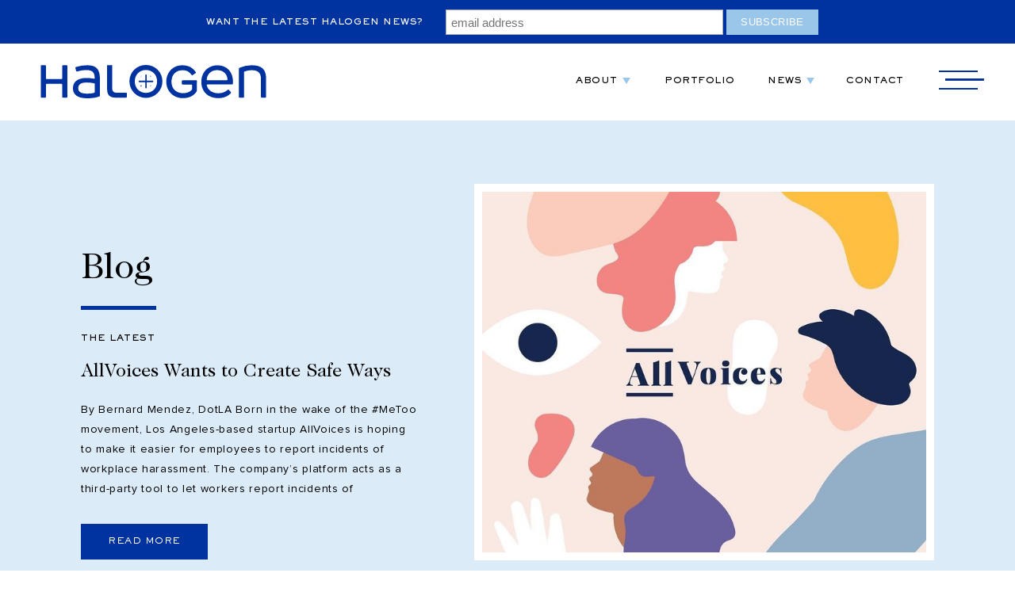

--- FILE ---
content_type: text/html; charset=UTF-8
request_url: https://halogenvc.com/category/portfolio-news/
body_size: 20976
content:
<!DOCTYPE html>
<html lang="en-US" class="d">
<head>
<link rel="stylesheet" type="text/css" href="//lib.showit.co/engine/2.6.4/showit.css" />
<meta name='robots' content='index, follow, max-image-preview:large, max-snippet:-1, max-video-preview:-1' />

            <script data-no-defer="1" data-ezscrex="false" data-cfasync="false" data-pagespeed-no-defer data-cookieconsent="ignore">
                var ctPublicFunctions = {"_ajax_nonce":"968c71dba6","_rest_nonce":"aa60be9fa4","_ajax_url":"\/wp-admin\/admin-ajax.php","_rest_url":"https:\/\/halogenvc.com\/wp-json\/","data__cookies_type":"native","data__ajax_type":"custom_ajax","data__bot_detector_enabled":1,"data__frontend_data_log_enabled":1,"cookiePrefix":"","wprocket_detected":false,"host_url":"halogenvc.com","text__ee_click_to_select":"Click to select the whole data","text__ee_original_email":"The complete one is","text__ee_got_it":"Got it","text__ee_blocked":"Blocked","text__ee_cannot_connect":"Cannot connect","text__ee_cannot_decode":"Can not decode email. Unknown reason","text__ee_email_decoder":"CleanTalk email decoder","text__ee_wait_for_decoding":"The magic is on the way!","text__ee_decoding_process":"Please wait a few seconds while we decode the contact data."}
            </script>
        
            <script data-no-defer="1" data-ezscrex="false" data-cfasync="false" data-pagespeed-no-defer data-cookieconsent="ignore">
                var ctPublic = {"_ajax_nonce":"968c71dba6","settings__forms__check_internal":"0","settings__forms__check_external":"0","settings__forms__force_protection":0,"settings__forms__search_test":"0","settings__data__bot_detector_enabled":1,"settings__sfw__anti_crawler":0,"blog_home":"https:\/\/halogenvc.com\/","pixel__setting":"3","pixel__enabled":false,"pixel__url":"https:\/\/moderate11-v4.cleantalk.org\/pixel\/1c1bad244d92dec09eb0d1f60c0f6243.gif","data__email_check_before_post":"1","data__email_check_exist_post":1,"data__cookies_type":"native","data__key_is_ok":true,"data__visible_fields_required":true,"wl_brandname":"Anti-Spam by CleanTalk","wl_brandname_short":"CleanTalk","ct_checkjs_key":2134075461,"emailEncoderPassKey":"8cef66e6f43e41c29bb12413c69741bb","bot_detector_forms_excluded":"W10=","advancedCacheExists":false,"varnishCacheExists":false,"wc_ajax_add_to_cart":false}
            </script>
        
	<!-- This site is optimized with the Yoast SEO plugin v25.9 - https://yoast.com/wordpress/plugins/seo/ -->
	<title>Portfolio News Archives - halogenvc.com</title>
	<link rel="canonical" href="https://halogenvc.com/category/portfolio-news/" />
	<link rel="next" href="https://halogenvc.com/category/portfolio-news/page/2/" />
	<meta property="og:locale" content="en_US" />
	<meta property="og:type" content="article" />
	<meta property="og:title" content="Portfolio News Archives - halogenvc.com" />
	<meta property="og:url" content="https://halogenvc.com/category/portfolio-news/" />
	<meta property="og:site_name" content="halogenvc.com" />
	<meta name="twitter:card" content="summary_large_image" />
	<meta name="twitter:site" content="@halogenvc" />
	<script type="application/ld+json" class="yoast-schema-graph">{"@context":"https://schema.org","@graph":[{"@type":"CollectionPage","@id":"https://halogenvc.com/category/portfolio-news/","url":"https://halogenvc.com/category/portfolio-news/","name":"Portfolio News Archives - halogenvc.com","isPartOf":{"@id":"https://halogenvc.com/#website"},"primaryImageOfPage":{"@id":"https://halogenvc.com/category/portfolio-news/#primaryimage"},"image":{"@id":"https://halogenvc.com/category/portfolio-news/#primaryimage"},"thumbnailUrl":"https://halogenvc.com/wp-content/uploads/sites/19637/2022/01/00479b8272cd0f330a07e9c274f5918f.jpeg","breadcrumb":{"@id":"https://halogenvc.com/category/portfolio-news/#breadcrumb"},"inLanguage":"en-US"},{"@type":"ImageObject","inLanguage":"en-US","@id":"https://halogenvc.com/category/portfolio-news/#primaryimage","url":"https://halogenvc.com/wp-content/uploads/sites/19637/2022/01/00479b8272cd0f330a07e9c274f5918f.jpeg","contentUrl":"https://halogenvc.com/wp-content/uploads/sites/19637/2022/01/00479b8272cd0f330a07e9c274f5918f.jpeg","width":736,"height":736},{"@type":"BreadcrumbList","@id":"https://halogenvc.com/category/portfolio-news/#breadcrumb","itemListElement":[{"@type":"ListItem","position":1,"name":"Home","item":"https://halogenvc.com/"},{"@type":"ListItem","position":2,"name":"Portfolio News"}]},{"@type":"WebSite","@id":"https://halogenvc.com/#website","url":"https://halogenvc.com/","name":"halogenvc.com","description":"","publisher":{"@id":"https://halogenvc.com/#organization"},"potentialAction":[{"@type":"SearchAction","target":{"@type":"EntryPoint","urlTemplate":"https://halogenvc.com/?s={search_term_string}"},"query-input":{"@type":"PropertyValueSpecification","valueRequired":true,"valueName":"search_term_string"}}],"inLanguage":"en-US"},{"@type":"Organization","@id":"https://halogenvc.com/#organization","name":"Halogen Ventures","url":"https://halogenvc.com/","logo":{"@type":"ImageObject","inLanguage":"en-US","@id":"https://halogenvc.com/#/schema/logo/image/","url":"https://halogenvc.com/wp-content/uploads/sites/19637/2021/11/Halogen_icon.png","contentUrl":"https://halogenvc.com/wp-content/uploads/sites/19637/2021/11/Halogen_icon.png","width":211,"height":211,"caption":"Halogen Ventures"},"image":{"@id":"https://halogenvc.com/#/schema/logo/image/"},"sameAs":["https://www.facebook.com/halogenvc/","https://x.com/halogenvc","https://www.instagram.com/halogenvc/","https://www.linkedin.com/company/halogen-ventures/"]}]}</script>
	<!-- / Yoast SEO plugin. -->


<link rel='dns-prefetch' href='//fd.cleantalk.org' />
<link rel="alternate" type="application/rss+xml" title="halogenvc.com &raquo; Feed" href="https://halogenvc.com/feed/" />
<link rel="alternate" type="application/rss+xml" title="halogenvc.com &raquo; Comments Feed" href="https://halogenvc.com/comments/feed/" />
<link rel="alternate" type="application/rss+xml" title="halogenvc.com &raquo; Portfolio News Category Feed" href="https://halogenvc.com/category/portfolio-news/feed/" />
<script type="text/javascript">
/* <![CDATA[ */
window._wpemojiSettings = {"baseUrl":"https:\/\/s.w.org\/images\/core\/emoji\/16.0.1\/72x72\/","ext":".png","svgUrl":"https:\/\/s.w.org\/images\/core\/emoji\/16.0.1\/svg\/","svgExt":".svg","source":{"concatemoji":"https:\/\/halogenvc.com\/wp-includes\/js\/wp-emoji-release.min.js?ver=6.8.3"}};
/*! This file is auto-generated */
!function(s,n){var o,i,e;function c(e){try{var t={supportTests:e,timestamp:(new Date).valueOf()};sessionStorage.setItem(o,JSON.stringify(t))}catch(e){}}function p(e,t,n){e.clearRect(0,0,e.canvas.width,e.canvas.height),e.fillText(t,0,0);var t=new Uint32Array(e.getImageData(0,0,e.canvas.width,e.canvas.height).data),a=(e.clearRect(0,0,e.canvas.width,e.canvas.height),e.fillText(n,0,0),new Uint32Array(e.getImageData(0,0,e.canvas.width,e.canvas.height).data));return t.every(function(e,t){return e===a[t]})}function u(e,t){e.clearRect(0,0,e.canvas.width,e.canvas.height),e.fillText(t,0,0);for(var n=e.getImageData(16,16,1,1),a=0;a<n.data.length;a++)if(0!==n.data[a])return!1;return!0}function f(e,t,n,a){switch(t){case"flag":return n(e,"\ud83c\udff3\ufe0f\u200d\u26a7\ufe0f","\ud83c\udff3\ufe0f\u200b\u26a7\ufe0f")?!1:!n(e,"\ud83c\udde8\ud83c\uddf6","\ud83c\udde8\u200b\ud83c\uddf6")&&!n(e,"\ud83c\udff4\udb40\udc67\udb40\udc62\udb40\udc65\udb40\udc6e\udb40\udc67\udb40\udc7f","\ud83c\udff4\u200b\udb40\udc67\u200b\udb40\udc62\u200b\udb40\udc65\u200b\udb40\udc6e\u200b\udb40\udc67\u200b\udb40\udc7f");case"emoji":return!a(e,"\ud83e\udedf")}return!1}function g(e,t,n,a){var r="undefined"!=typeof WorkerGlobalScope&&self instanceof WorkerGlobalScope?new OffscreenCanvas(300,150):s.createElement("canvas"),o=r.getContext("2d",{willReadFrequently:!0}),i=(o.textBaseline="top",o.font="600 32px Arial",{});return e.forEach(function(e){i[e]=t(o,e,n,a)}),i}function t(e){var t=s.createElement("script");t.src=e,t.defer=!0,s.head.appendChild(t)}"undefined"!=typeof Promise&&(o="wpEmojiSettingsSupports",i=["flag","emoji"],n.supports={everything:!0,everythingExceptFlag:!0},e=new Promise(function(e){s.addEventListener("DOMContentLoaded",e,{once:!0})}),new Promise(function(t){var n=function(){try{var e=JSON.parse(sessionStorage.getItem(o));if("object"==typeof e&&"number"==typeof e.timestamp&&(new Date).valueOf()<e.timestamp+604800&&"object"==typeof e.supportTests)return e.supportTests}catch(e){}return null}();if(!n){if("undefined"!=typeof Worker&&"undefined"!=typeof OffscreenCanvas&&"undefined"!=typeof URL&&URL.createObjectURL&&"undefined"!=typeof Blob)try{var e="postMessage("+g.toString()+"("+[JSON.stringify(i),f.toString(),p.toString(),u.toString()].join(",")+"));",a=new Blob([e],{type:"text/javascript"}),r=new Worker(URL.createObjectURL(a),{name:"wpTestEmojiSupports"});return void(r.onmessage=function(e){c(n=e.data),r.terminate(),t(n)})}catch(e){}c(n=g(i,f,p,u))}t(n)}).then(function(e){for(var t in e)n.supports[t]=e[t],n.supports.everything=n.supports.everything&&n.supports[t],"flag"!==t&&(n.supports.everythingExceptFlag=n.supports.everythingExceptFlag&&n.supports[t]);n.supports.everythingExceptFlag=n.supports.everythingExceptFlag&&!n.supports.flag,n.DOMReady=!1,n.readyCallback=function(){n.DOMReady=!0}}).then(function(){return e}).then(function(){var e;n.supports.everything||(n.readyCallback(),(e=n.source||{}).concatemoji?t(e.concatemoji):e.wpemoji&&e.twemoji&&(t(e.twemoji),t(e.wpemoji)))}))}((window,document),window._wpemojiSettings);
/* ]]> */
</script>
<style id='wp-emoji-styles-inline-css' type='text/css'>

	img.wp-smiley, img.emoji {
		display: inline !important;
		border: none !important;
		box-shadow: none !important;
		height: 1em !important;
		width: 1em !important;
		margin: 0 0.07em !important;
		vertical-align: -0.1em !important;
		background: none !important;
		padding: 0 !important;
	}
</style>
<link rel='stylesheet' id='wp-block-library-css' href='https://halogenvc.com/wp-includes/css/dist/block-library/style.min.css?ver=6.8.3' type='text/css' media='all' />
<style id='classic-theme-styles-inline-css' type='text/css'>
/*! This file is auto-generated */
.wp-block-button__link{color:#fff;background-color:#32373c;border-radius:9999px;box-shadow:none;text-decoration:none;padding:calc(.667em + 2px) calc(1.333em + 2px);font-size:1.125em}.wp-block-file__button{background:#32373c;color:#fff;text-decoration:none}
</style>
<style id='global-styles-inline-css' type='text/css'>
:root{--wp--preset--aspect-ratio--square: 1;--wp--preset--aspect-ratio--4-3: 4/3;--wp--preset--aspect-ratio--3-4: 3/4;--wp--preset--aspect-ratio--3-2: 3/2;--wp--preset--aspect-ratio--2-3: 2/3;--wp--preset--aspect-ratio--16-9: 16/9;--wp--preset--aspect-ratio--9-16: 9/16;--wp--preset--color--black: #000000;--wp--preset--color--cyan-bluish-gray: #abb8c3;--wp--preset--color--white: #ffffff;--wp--preset--color--pale-pink: #f78da7;--wp--preset--color--vivid-red: #cf2e2e;--wp--preset--color--luminous-vivid-orange: #ff6900;--wp--preset--color--luminous-vivid-amber: #fcb900;--wp--preset--color--light-green-cyan: #7bdcb5;--wp--preset--color--vivid-green-cyan: #00d084;--wp--preset--color--pale-cyan-blue: #8ed1fc;--wp--preset--color--vivid-cyan-blue: #0693e3;--wp--preset--color--vivid-purple: #9b51e0;--wp--preset--gradient--vivid-cyan-blue-to-vivid-purple: linear-gradient(135deg,rgba(6,147,227,1) 0%,rgb(155,81,224) 100%);--wp--preset--gradient--light-green-cyan-to-vivid-green-cyan: linear-gradient(135deg,rgb(122,220,180) 0%,rgb(0,208,130) 100%);--wp--preset--gradient--luminous-vivid-amber-to-luminous-vivid-orange: linear-gradient(135deg,rgba(252,185,0,1) 0%,rgba(255,105,0,1) 100%);--wp--preset--gradient--luminous-vivid-orange-to-vivid-red: linear-gradient(135deg,rgba(255,105,0,1) 0%,rgb(207,46,46) 100%);--wp--preset--gradient--very-light-gray-to-cyan-bluish-gray: linear-gradient(135deg,rgb(238,238,238) 0%,rgb(169,184,195) 100%);--wp--preset--gradient--cool-to-warm-spectrum: linear-gradient(135deg,rgb(74,234,220) 0%,rgb(151,120,209) 20%,rgb(207,42,186) 40%,rgb(238,44,130) 60%,rgb(251,105,98) 80%,rgb(254,248,76) 100%);--wp--preset--gradient--blush-light-purple: linear-gradient(135deg,rgb(255,206,236) 0%,rgb(152,150,240) 100%);--wp--preset--gradient--blush-bordeaux: linear-gradient(135deg,rgb(254,205,165) 0%,rgb(254,45,45) 50%,rgb(107,0,62) 100%);--wp--preset--gradient--luminous-dusk: linear-gradient(135deg,rgb(255,203,112) 0%,rgb(199,81,192) 50%,rgb(65,88,208) 100%);--wp--preset--gradient--pale-ocean: linear-gradient(135deg,rgb(255,245,203) 0%,rgb(182,227,212) 50%,rgb(51,167,181) 100%);--wp--preset--gradient--electric-grass: linear-gradient(135deg,rgb(202,248,128) 0%,rgb(113,206,126) 100%);--wp--preset--gradient--midnight: linear-gradient(135deg,rgb(2,3,129) 0%,rgb(40,116,252) 100%);--wp--preset--font-size--small: 13px;--wp--preset--font-size--medium: 20px;--wp--preset--font-size--large: 36px;--wp--preset--font-size--x-large: 42px;--wp--preset--spacing--20: 0.44rem;--wp--preset--spacing--30: 0.67rem;--wp--preset--spacing--40: 1rem;--wp--preset--spacing--50: 1.5rem;--wp--preset--spacing--60: 2.25rem;--wp--preset--spacing--70: 3.38rem;--wp--preset--spacing--80: 5.06rem;--wp--preset--shadow--natural: 6px 6px 9px rgba(0, 0, 0, 0.2);--wp--preset--shadow--deep: 12px 12px 50px rgba(0, 0, 0, 0.4);--wp--preset--shadow--sharp: 6px 6px 0px rgba(0, 0, 0, 0.2);--wp--preset--shadow--outlined: 6px 6px 0px -3px rgba(255, 255, 255, 1), 6px 6px rgba(0, 0, 0, 1);--wp--preset--shadow--crisp: 6px 6px 0px rgba(0, 0, 0, 1);}:where(.is-layout-flex){gap: 0.5em;}:where(.is-layout-grid){gap: 0.5em;}body .is-layout-flex{display: flex;}.is-layout-flex{flex-wrap: wrap;align-items: center;}.is-layout-flex > :is(*, div){margin: 0;}body .is-layout-grid{display: grid;}.is-layout-grid > :is(*, div){margin: 0;}:where(.wp-block-columns.is-layout-flex){gap: 2em;}:where(.wp-block-columns.is-layout-grid){gap: 2em;}:where(.wp-block-post-template.is-layout-flex){gap: 1.25em;}:where(.wp-block-post-template.is-layout-grid){gap: 1.25em;}.has-black-color{color: var(--wp--preset--color--black) !important;}.has-cyan-bluish-gray-color{color: var(--wp--preset--color--cyan-bluish-gray) !important;}.has-white-color{color: var(--wp--preset--color--white) !important;}.has-pale-pink-color{color: var(--wp--preset--color--pale-pink) !important;}.has-vivid-red-color{color: var(--wp--preset--color--vivid-red) !important;}.has-luminous-vivid-orange-color{color: var(--wp--preset--color--luminous-vivid-orange) !important;}.has-luminous-vivid-amber-color{color: var(--wp--preset--color--luminous-vivid-amber) !important;}.has-light-green-cyan-color{color: var(--wp--preset--color--light-green-cyan) !important;}.has-vivid-green-cyan-color{color: var(--wp--preset--color--vivid-green-cyan) !important;}.has-pale-cyan-blue-color{color: var(--wp--preset--color--pale-cyan-blue) !important;}.has-vivid-cyan-blue-color{color: var(--wp--preset--color--vivid-cyan-blue) !important;}.has-vivid-purple-color{color: var(--wp--preset--color--vivid-purple) !important;}.has-black-background-color{background-color: var(--wp--preset--color--black) !important;}.has-cyan-bluish-gray-background-color{background-color: var(--wp--preset--color--cyan-bluish-gray) !important;}.has-white-background-color{background-color: var(--wp--preset--color--white) !important;}.has-pale-pink-background-color{background-color: var(--wp--preset--color--pale-pink) !important;}.has-vivid-red-background-color{background-color: var(--wp--preset--color--vivid-red) !important;}.has-luminous-vivid-orange-background-color{background-color: var(--wp--preset--color--luminous-vivid-orange) !important;}.has-luminous-vivid-amber-background-color{background-color: var(--wp--preset--color--luminous-vivid-amber) !important;}.has-light-green-cyan-background-color{background-color: var(--wp--preset--color--light-green-cyan) !important;}.has-vivid-green-cyan-background-color{background-color: var(--wp--preset--color--vivid-green-cyan) !important;}.has-pale-cyan-blue-background-color{background-color: var(--wp--preset--color--pale-cyan-blue) !important;}.has-vivid-cyan-blue-background-color{background-color: var(--wp--preset--color--vivid-cyan-blue) !important;}.has-vivid-purple-background-color{background-color: var(--wp--preset--color--vivid-purple) !important;}.has-black-border-color{border-color: var(--wp--preset--color--black) !important;}.has-cyan-bluish-gray-border-color{border-color: var(--wp--preset--color--cyan-bluish-gray) !important;}.has-white-border-color{border-color: var(--wp--preset--color--white) !important;}.has-pale-pink-border-color{border-color: var(--wp--preset--color--pale-pink) !important;}.has-vivid-red-border-color{border-color: var(--wp--preset--color--vivid-red) !important;}.has-luminous-vivid-orange-border-color{border-color: var(--wp--preset--color--luminous-vivid-orange) !important;}.has-luminous-vivid-amber-border-color{border-color: var(--wp--preset--color--luminous-vivid-amber) !important;}.has-light-green-cyan-border-color{border-color: var(--wp--preset--color--light-green-cyan) !important;}.has-vivid-green-cyan-border-color{border-color: var(--wp--preset--color--vivid-green-cyan) !important;}.has-pale-cyan-blue-border-color{border-color: var(--wp--preset--color--pale-cyan-blue) !important;}.has-vivid-cyan-blue-border-color{border-color: var(--wp--preset--color--vivid-cyan-blue) !important;}.has-vivid-purple-border-color{border-color: var(--wp--preset--color--vivid-purple) !important;}.has-vivid-cyan-blue-to-vivid-purple-gradient-background{background: var(--wp--preset--gradient--vivid-cyan-blue-to-vivid-purple) !important;}.has-light-green-cyan-to-vivid-green-cyan-gradient-background{background: var(--wp--preset--gradient--light-green-cyan-to-vivid-green-cyan) !important;}.has-luminous-vivid-amber-to-luminous-vivid-orange-gradient-background{background: var(--wp--preset--gradient--luminous-vivid-amber-to-luminous-vivid-orange) !important;}.has-luminous-vivid-orange-to-vivid-red-gradient-background{background: var(--wp--preset--gradient--luminous-vivid-orange-to-vivid-red) !important;}.has-very-light-gray-to-cyan-bluish-gray-gradient-background{background: var(--wp--preset--gradient--very-light-gray-to-cyan-bluish-gray) !important;}.has-cool-to-warm-spectrum-gradient-background{background: var(--wp--preset--gradient--cool-to-warm-spectrum) !important;}.has-blush-light-purple-gradient-background{background: var(--wp--preset--gradient--blush-light-purple) !important;}.has-blush-bordeaux-gradient-background{background: var(--wp--preset--gradient--blush-bordeaux) !important;}.has-luminous-dusk-gradient-background{background: var(--wp--preset--gradient--luminous-dusk) !important;}.has-pale-ocean-gradient-background{background: var(--wp--preset--gradient--pale-ocean) !important;}.has-electric-grass-gradient-background{background: var(--wp--preset--gradient--electric-grass) !important;}.has-midnight-gradient-background{background: var(--wp--preset--gradient--midnight) !important;}.has-small-font-size{font-size: var(--wp--preset--font-size--small) !important;}.has-medium-font-size{font-size: var(--wp--preset--font-size--medium) !important;}.has-large-font-size{font-size: var(--wp--preset--font-size--large) !important;}.has-x-large-font-size{font-size: var(--wp--preset--font-size--x-large) !important;}
:where(.wp-block-post-template.is-layout-flex){gap: 1.25em;}:where(.wp-block-post-template.is-layout-grid){gap: 1.25em;}
:where(.wp-block-columns.is-layout-flex){gap: 2em;}:where(.wp-block-columns.is-layout-grid){gap: 2em;}
:root :where(.wp-block-pullquote){font-size: 1.5em;line-height: 1.6;}
</style>
<link rel='stylesheet' id='cleantalk-public-css-css' href='https://halogenvc.com/wp-content/plugins/cleantalk-spam-protect/css/cleantalk-public.min.css?ver=6.64_1758574977' type='text/css' media='all' />
<link rel='stylesheet' id='cleantalk-email-decoder-css-css' href='https://halogenvc.com/wp-content/plugins/cleantalk-spam-protect/css/cleantalk-email-decoder.min.css?ver=6.64_1758574977' type='text/css' media='all' />
<script type="text/javascript" src="https://halogenvc.com/wp-content/plugins/cleantalk-spam-protect/js/apbct-public-bundle.min.js?ver=6.64_1758574978" id="apbct-public-bundle.min-js-js"></script>
<script type="text/javascript" src="https://fd.cleantalk.org/ct-bot-detector-wrapper.js?ver=6.64" id="ct_bot_detector-js" defer="defer" data-wp-strategy="defer"></script>
<script type="text/javascript" src="https://halogenvc.com/wp-includes/js/jquery/jquery.min.js?ver=3.7.1" id="jquery-core-js"></script>
<script type="text/javascript" src="https://halogenvc.com/wp-includes/js/jquery/jquery-migrate.min.js?ver=3.4.1" id="jquery-migrate-js"></script>
<script type="text/javascript" src="https://halogenvc.com/wp-content/plugins/showit/public/js/showit.js?ver=1765944700" id="si-script-js"></script>
<link rel="https://api.w.org/" href="https://halogenvc.com/wp-json/" /><link rel="alternate" title="JSON" type="application/json" href="https://halogenvc.com/wp-json/wp/v2/categories/2" /><link rel="EditURI" type="application/rsd+xml" title="RSD" href="https://halogenvc.com/xmlrpc.php?rsd" />
<style type="text/css">.recentcomments a{display:inline !important;padding:0 !important;margin:0 !important;}</style>
<meta charset="UTF-8" />
<meta name="viewport" content="width=device-width, initial-scale=1" />
<link rel="icon" type="image/png" href="//static.showit.co/200/7A4zb9jaT2Cp8XUPIVvWBw/103699/halogen_logo_color_icon.png" />
<link rel="preconnect" href="https://static.showit.co" />


<style>
@font-face{font-family:Sackers Heavy;src:url('//static.showit.co/file/3yzKhCNBT_q36e-lbJVN1w/shared/sackersgothicstd-heavy.woff');}
@font-face{font-family:Sackers Medium;src:url('//static.showit.co/file/yiMTHmX3RvqzdvXS_DKztA/shared/sackersgothicstd-medium.woff');}
@font-face{font-family:Proxima Nova Reg;src:url('//static.showit.co/file/W8UMeCaGSKKaG7G_doryyw/shared/proximanova-regular.woff');}
@font-face{font-family:Caslon;src:url('//static.showit.co/file/kxhYccdBT6qsU_noZbC56g/shared/caslon224std-book.woff');}
@font-face{font-family:Proxima Nova Semibold;src:url('//static.showit.co/file/9qjkEkDlQDWxrOTf_nY8Dw/shared/proximanova-semibold.woff');}
</style>
<script id="init_data" type="application/json">
{"mobile":{"w":320,"bgMediaType":"none","bgFillType":"color","bgColor":"colors-7"},"desktop":{"w":1200,"bgColor":"colors-7","bgMediaType":"none","bgFillType":"color"},"sid":"6orswx3sqwgxat0unkq9gq","break":768,"assetURL":"//static.showit.co","contactFormId":"103699/222189","cfAction":"aHR0cHM6Ly9jbGllbnRzZXJ2aWNlLnNob3dpdC5jby9jb250YWN0Zm9ybQ==","sgAction":"aHR0cHM6Ly9jbGllbnRzZXJ2aWNlLnNob3dpdC5jby9zb2NpYWxncmlk","blockData":[{"slug":"banner","visible":"d","states":[],"d":{"h":52,"w":1200,"locking":{"scrollOffset":1,"side":"st"},"bgFillType":"color","bgColor":"colors-0","bgMediaType":"none"},"m":{"h":114,"w":320,"locking":{"scrollOffset":1},"bgFillType":"color","bgColor":"colors-0","bgMediaType":"none"}},{"slug":"scrolling-nav","visible":"a","states":[{"d":{"bgFillType":"color","bgColor":"#000000:0","bgMediaType":"none"},"m":{"bgFillType":"color","bgColor":"#000000:0","bgMediaType":"none"},"slug":"dropdowns-closed"},{"d":{"bgFillType":"color","bgColor":"#000000:0","bgMediaType":"none"},"m":{"bgFillType":"color","bgColor":"#000000:0","bgMediaType":"none"},"slug":"about-dropdown"},{"d":{"bgFillType":"color","bgColor":"#000000:0","bgMediaType":"none"},"m":{"bgFillType":"color","bgColor":"#000000:0","bgMediaType":"none"},"slug":"latest-news-dropdown"}],"d":{"h":100,"w":1200,"locking":{"side":"st","scrollOffset":1,"offset":52},"trIn":{"type":"fade","delay":0,"duration":1},"trOut":{"type":"none","duration":0.5},"stateTrIn":{"type":"none","delay":0,"duration":0.5},"stateTrOut":{"type":"none","delay":0,"duration":0.5},"bgFillType":"color","bgColor":"colors-7","bgMediaType":"none","tr":{"in":{"cl":"fadeIn","d":1,"dl":0}}},"m":{"h":65,"w":320,"locking":{"side":"st","scrollOffset":1,"offset":0},"trIn":{"type":"fade","delay":0,"duration":1},"trOut":{"type":"none","duration":0.5},"stateTrIn":{"type":"none","delay":0,"duration":0.5},"stateTrOut":{"type":"none","delay":0,"duration":0.5},"bgFillType":"color","bgColor":"colors-7","bgMediaType":"none","tr":{"in":{"cl":"fadeIn","d":1,"dl":0}}},"stateTrans":[{},{},{}]},{"slug":"header","visible":"a","states":[{"d":{"bgFillType":"color","bgColor":"#000000:0","bgMediaType":"none"},"m":{"bgFillType":"color","bgColor":"#000000:0","bgMediaType":"none"},"slug":"view-1"}],"d":{"h":635,"w":1200,"bgFillType":"color","bgColor":"#dcebf8","bgMediaType":"none"},"m":{"h":818,"w":320,"bgFillType":"color","bgColor":"#dcebf8","bgMediaType":"none"},"wpPostLookup":true,"stateTrans":[{}]},{"slug":"recent-posts","visible":"a","states":[],"d":{"h":200,"w":1200,"bgFillType":"color","bgColor":"colors-7","bgMediaType":"none"},"m":{"h":130,"w":320,"bgFillType":"color","bgColor":"colors-7","bgMediaType":"none"}},{"slug":"blogroll","visible":"a","states":[{"d":{"bgFillType":"color","bgColor":"#000000:0","bgMediaType":"none"},"m":{"bgFillType":"color","bgColor":"#000000:0","bgMediaType":"none"},"slug":"view-1"},{"d":{"bgFillType":"color","bgColor":"#000000:0","bgMediaType":"none"},"m":{"bgFillType":"color","bgColor":"#000000:0","bgMediaType":"none"},"slug":"view-2"},{"d":{"bgFillType":"color","bgColor":"#000000:0","bgMediaType":"none"},"m":{"bgFillType":"color","bgColor":"#000000:0","bgMediaType":"none"},"slug":"view-3"},{"d":{"bgFillType":"color","bgColor":"#000000:0","bgMediaType":"none"},"m":{"bgFillType":"color","bgColor":"#000000:0","bgMediaType":"none"},"slug":"view-4"}],"d":{"h":666,"w":1200,"nature":"dH","bgFillType":"color","bgColor":"colors-7","bgMediaType":"none"},"m":{"h":1620,"w":320,"bgFillType":"color","bgColor":"colors-7","bgMediaType":"none"},"stateTrans":[{},{},{},{}]},{"slug":"show-more","visible":"a","states":[],"d":{"h":51,"w":1200,"bgFillType":"color","bgColor":"colors-7","bgMediaType":"none"},"m":{"h":70,"w":320,"bgFillType":"color","bgColor":"colors-7","bgMediaType":"none"}},{"slug":"email-list","visible":"a","states":[],"d":{"h":440,"w":1200,"bgFillType":"color","bgColor":"colors-7","bgMediaType":"none"},"m":{"h":220,"w":320,"bgFillType":"color","bgColor":"colors-7","bgMediaType":"none"}},{"slug":"footer","visible":"a","states":[],"d":{"h":450,"w":1200,"bgFillType":"color","bgColor":"#dcebf8","bgMediaType":"none"},"m":{"h":650,"w":320,"bgFillType":"color","bgColor":"#dcebf8","bgMediaType":"none"}},{"slug":"back-to-top","visible":"a","states":[],"d":{"h":1,"w":1200,"locking":{"side":"sb","offset":0},"bgFillType":"color","bgColor":"#000000:0","bgMediaType":"none"},"m":{"h":1,"w":320,"locking":{"side":"sb","offset":0},"bgFillType":"color","bgColor":"#000000:0","bgMediaType":"none"}},{"slug":"pop-out-nav","visible":"a","states":[],"d":{"h":600,"w":1200,"locking":{"side":"t"},"nature":"wH","bgFillType":"color","bgColor":"colors-0","bgMediaType":"none"},"m":{"h":500,"w":320,"locking":{"side":"t"},"nature":"wH","bgFillType":"color","bgColor":"colors-0","bgMediaType":"none"}}],"elementData":[{"type":"simple","visible":"a","id":"banner_0","blockId":"banner","m":{"x":-10,"y":113,"w":340,"h":5,"a":0},"d":{"x":-72,"y":52,"w":1345,"h":3,"a":0,"lockH":"s"}},{"type":"iframe","visible":"a","id":"banner_1","blockId":"banner","m":{"x":20,"y":26,"w":280,"h":84,"a":0},"d":{"x":367,"y":2,"w":780,"h":53,"a":0}},{"type":"text","visible":"a","id":"banner_2","blockId":"banner","m":{"x":25,"y":12,"w":270,"h":18,"a":0},"d":{"x":220,"y":19,"w":300,"h":18,"a":0}},{"type":"svg","visible":"d","id":"scrolling-nav_dropdowns-closed_0","blockId":"scrolling-nav","m":{"x":132,"y":10,"w":56,"h":46,"a":0},"d":{"x":937,"y":46,"w":10,"h":8,"a":0,"lockH":"r"},"c":{"key":"Nn5YowkDSS-DsS0Nj3S9lg/103699/polygon_1.svg","aspect_ratio":1.22222}},{"type":"text","visible":"d","id":"scrolling-nav_dropdowns-closed_1","blockId":"scrolling-nav","m":{"x":14,"y":401,"w":292,"h":23,"a":0},"d":{"x":888,"y":41,"w":62,"h":18,"a":0,"lockH":"r"}},{"type":"svg","visible":"d","id":"scrolling-nav_dropdowns-closed_2","blockId":"scrolling-nav","m":{"x":132,"y":10,"w":56,"h":46,"a":0},"d":{"x":705,"y":46,"w":10,"h":8,"a":0,"lockH":"r"},"c":{"key":"Nn5YowkDSS-DsS0Nj3S9lg/103699/polygon_1.svg","aspect_ratio":1.22222}},{"type":"text","visible":"d","id":"scrolling-nav_dropdowns-closed_3","blockId":"scrolling-nav","m":{"x":14,"y":401,"w":292,"h":23,"a":0},"d":{"x":646,"y":41,"w":72,"h":18,"a":0,"lockH":"r"}},{"type":"simple","visible":"d","id":"scrolling-nav_about-dropdown_0","blockId":"scrolling-nav","m":{"x":48,"y":10,"w":224,"h":45.5,"a":0},"d":{"x":625,"y":65,"w":300,"h":92,"a":0,"lockH":"r"}},{"type":"simple","visible":"d","id":"scrolling-nav_about-dropdown_1","blockId":"scrolling-nav","m":{"x":48,"y":10,"w":224,"h":45.5,"a":0},"d":{"x":625,"y":153,"w":300,"h":4,"a":0,"lockH":"r"}},{"type":"text","visible":"d","id":"scrolling-nav_about-dropdown_2","blockId":"scrolling-nav","m":{"x":24,"y":411,"w":292,"h":23,"a":0},"d":{"x":646,"y":129,"w":260,"h":18,"a":0,"lockH":"r"}},{"type":"text","visible":"d","id":"scrolling-nav_about-dropdown_3","blockId":"scrolling-nav","m":{"x":14,"y":401,"w":292,"h":23,"a":0},"d":{"x":646,"y":109,"w":260,"h":18,"a":0,"lockH":"r"}},{"type":"text","visible":"d","id":"scrolling-nav_about-dropdown_4","blockId":"scrolling-nav","m":{"x":14,"y":401,"w":292,"h":23,"a":0},"d":{"x":646,"y":90,"w":260,"h":18,"a":0,"lockH":"r"}},{"type":"text","visible":"d","id":"scrolling-nav_about-dropdown_5","blockId":"scrolling-nav","m":{"x":14,"y":401,"w":292,"h":23,"a":0},"d":{"x":646,"y":69,"w":260,"h":18,"a":0,"lockH":"r"}},{"type":"svg","visible":"d","id":"scrolling-nav_about-dropdown_6","blockId":"scrolling-nav","m":{"x":132,"y":10,"w":56,"h":46,"a":0},"d":{"x":937,"y":46,"w":10,"h":8,"a":0,"lockH":"r"},"c":{"key":"Nn5YowkDSS-DsS0Nj3S9lg/103699/polygon_1.svg","aspect_ratio":1.22222}},{"type":"text","visible":"d","id":"scrolling-nav_about-dropdown_7","blockId":"scrolling-nav","m":{"x":14,"y":401,"w":292,"h":23,"a":0},"d":{"x":888,"y":41,"w":62,"h":18,"a":0,"lockH":"r"}},{"type":"svg","visible":"d","id":"scrolling-nav_about-dropdown_8","blockId":"scrolling-nav","m":{"x":132,"y":10,"w":56,"h":46,"a":0},"d":{"x":705,"y":46,"w":10,"h":8,"a":0,"lockH":"r"},"c":{"key":"Nn5YowkDSS-DsS0Nj3S9lg/103699/polygon_1.svg","aspect_ratio":1.22222}},{"type":"text","visible":"d","id":"scrolling-nav_about-dropdown_9","blockId":"scrolling-nav","m":{"x":14,"y":401,"w":292,"h":23,"a":0},"d":{"x":646,"y":41,"w":72,"h":18,"a":0,"lockH":"r"}},{"type":"simple","visible":"d","id":"scrolling-nav_latest-news-dropdown_0","blockId":"scrolling-nav","m":{"x":48,"y":10,"w":224,"h":45.5,"a":0},"d":{"x":867,"y":65,"w":200,"h":64,"a":0,"lockH":"r"}},{"type":"simple","visible":"d","id":"scrolling-nav_latest-news-dropdown_1","blockId":"scrolling-nav","m":{"x":48,"y":10,"w":224,"h":45.5,"a":0},"d":{"x":867,"y":125,"w":200,"h":4,"a":0,"lockH":"r"}},{"type":"text","visible":"d","id":"scrolling-nav_latest-news-dropdown_2","blockId":"scrolling-nav","m":{"x":14,"y":401,"w":292,"h":23,"a":0},"d":{"x":888,"y":97,"w":160,"h":18,"a":0,"lockH":"r"}},{"type":"text","visible":"d","id":"scrolling-nav_latest-news-dropdown_3","blockId":"scrolling-nav","m":{"x":14,"y":401,"w":292,"h":23,"a":0},"d":{"x":888,"y":69,"w":160,"h":18,"a":0,"lockH":"r"}},{"type":"svg","visible":"d","id":"scrolling-nav_latest-news-dropdown_4","blockId":"scrolling-nav","m":{"x":132,"y":10,"w":56,"h":46,"a":0},"d":{"x":937,"y":46,"w":10,"h":8,"a":0,"lockH":"r"},"c":{"key":"Nn5YowkDSS-DsS0Nj3S9lg/103699/polygon_1.svg","aspect_ratio":1.22222}},{"type":"text","visible":"d","id":"scrolling-nav_latest-news-dropdown_5","blockId":"scrolling-nav","m":{"x":14,"y":401,"w":292,"h":23,"a":0},"d":{"x":888,"y":41,"w":62,"h":18,"a":0,"lockH":"r"}},{"type":"svg","visible":"d","id":"scrolling-nav_latest-news-dropdown_6","blockId":"scrolling-nav","m":{"x":132,"y":10,"w":56,"h":46,"a":0},"d":{"x":705,"y":46,"w":10,"h":8,"a":0,"lockH":"r"},"c":{"key":"Nn5YowkDSS-DsS0Nj3S9lg/103699/polygon_1.svg","aspect_ratio":1.22222}},{"type":"text","visible":"d","id":"scrolling-nav_latest-news-dropdown_7","blockId":"scrolling-nav","m":{"x":14,"y":401,"w":292,"h":23,"a":0},"d":{"x":646,"y":41,"w":72,"h":18,"a":0,"lockH":"r"}},{"type":"text","visible":"d","id":"scrolling-nav_1","blockId":"scrolling-nav","m":{"x":14,"y":401,"w":292,"h":23,"a":0},"d":{"x":987,"y":41,"w":81,"h":18,"a":0,"lockH":"r"}},{"type":"text","visible":"d","id":"scrolling-nav_2","blockId":"scrolling-nav","m":{"x":14,"y":401,"w":292,"h":23,"a":0},"d":{"x":758,"y":41,"w":95,"h":18,"a":0,"lockH":"r"}},{"type":"svg","visible":"a","id":"scrolling-nav_3","blockId":"scrolling-nav","m":{"x":271,"y":25,"w":32,"h":16,"a":0},"d":{"x":1098,"y":33,"w":69,"h":35,"a":0,"lockH":"r"},"pc":[{"type":"show","block":"pop-out-nav"}],"c":{"key":"g1yyNo33T2iGlwwIwNEJwQ/shared/blue_menu.svg","aspect_ratio":1.92473}},{"type":"svg","visible":"a","id":"scrolling-nav_4","blockId":"scrolling-nav","m":{"x":20,"y":22,"w":151,"h":22,"a":0},"d":{"x":50,"y":29,"w":287,"h":43,"a":0,"lockH":"l"},"c":{"key":"7nF_EuFCRymyZ828G7-d8Q/103699/halogen_vc_logo_color.svg","aspect_ratio":6.74138}},{"type":"simple","visible":"a","id":"header_0","blockId":"header","m":{"x":20,"y":190,"w":280,"h":230,"a":0},"d":{"x":558,"y":80,"w":580,"h":475,"a":0}},{"type":"graphic","visible":"a","id":"header_1","blockId":"header","m":{"x":28,"y":198,"w":264,"h":214,"a":0},"d":{"x":568,"y":90,"w":560,"h":455,"a":0},"c":{"key":"y2jw8FOYTAeJbbcn7l_o3Q/103699/screen_shot_2021-10-07_at_1_56_51_pm_2x.jpg","aspect_ratio":1.23478}},{"type":"simple","visible":"a","id":"header_2","blockId":"header","m":{"x":85,"y":715,"w":150,"h":40,"a":0},"d":{"x":62,"y":509,"w":160,"h":45,"a":0}},{"type":"text","visible":"a","id":"header_3","blockId":"header","m":{"x":112,"y":726,"w":97,"h":20,"a":0},"d":{"x":86,"y":522,"w":112,"h":21,"a":0}},{"type":"text","visible":"a","id":"header_4","blockId":"header","m":{"x":25,"y":539,"w":270,"h":150,"a":0},"d":{"x":62,"y":353,"w":428,"h":124,"a":0}},{"type":"text","visible":"a","id":"header_5","blockId":"header","m":{"x":25,"y":457,"w":270,"h":62,"a":0},"d":{"x":62,"y":303,"w":407,"h":30,"a":0}},{"type":"text","visible":"a","id":"header_6","blockId":"header","m":{"x":112,"y":139,"w":96,"h":16,"a":0},"d":{"x":62,"y":266,"w":111,"h":17,"a":0}},{"type":"simple","visible":"a","id":"header_7","blockId":"header","m":{"x":125,"y":107,"w":70,"h":4,"a":0},"d":{"x":62,"y":234,"w":95,"h":5,"a":0}},{"type":"text","visible":"a","id":"header_8","blockId":"header","m":{"x":113,"y":51,"w":94,"h":41,"a":0},"d":{"x":62,"y":161,"w":125,"h":52,"a":0}},{"type":"simple","visible":"a","id":"recent-posts_0","blockId":"recent-posts","m":{"x":124,"y":73,"w":73,"h":4,"a":0},"d":{"x":564,"y":118,"w":73,"h":4,"a":0}},{"type":"text","visible":"a","id":"recent-posts_1","blockId":"recent-posts","m":{"x":80,"y":50,"w":160,"h":18,"a":0},"d":{"x":500,"y":90,"w":200,"h":20,"a":0}},{"type":"simple","visible":"a","id":"blogroll_view-2_0","blockId":"blogroll","m":{"x":85,"y":444,"w":150,"h":40,"a":0},"d":{"x":140,"y":540,"w":160,"h":45,"a":0}},{"type":"text","visible":"a","id":"blogroll_view-2_1","blockId":"blogroll","m":{"x":112,"y":455,"w":97,"h":20,"a":0},"d":{"x":164,"y":553,"w":112,"h":21,"a":0}},{"type":"text","visible":"a","id":"blogroll_view-2_2","blockId":"blogroll","m":{"x":25,"y":361,"w":270,"h":64,"a":0},"d":{"x":60,"y":438,"w":320,"h":75,"a":0}},{"type":"text","visible":"a","id":"blogroll_view-2_3","blockId":"blogroll","m":{"x":36,"y":286,"w":250,"h":63,"a":0},"d":{"x":60,"y":360,"w":320,"h":64,"a":0}},{"type":"text","visible":"a","id":"blogroll_view-2_4","blockId":"blogroll","m":{"x":36,"y":251,"w":250,"h":16,"a":0},"d":{"x":60,"y":325,"w":320,"h":17,"a":0}},{"type":"graphic","visible":"a","id":"blogroll_view-2_5","blockId":"blogroll","m":{"x":36,"y":0,"w":250,"h":220,"a":0},"d":{"x":60,"y":0,"w":320,"h":297,"a":0,"gs":{"s":50}},"c":{"key":"YaYm1qzQSOK4-YZbpmt6Xw/103699/screen_shot_2021-10-07_at_12_02_26_pm_2x.jpg","aspect_ratio":1.08034}},{"type":"graphic","visible":"a","id":"blogroll_view-3_0","blockId":"blogroll","m":{"x":35,"y":540,"w":250,"h":220,"a":0},"d":{"x":441,"y":0,"w":320,"h":297,"a":0},"c":{"key":"2nN9l-gsQ9aHdsgldLcnMg/103699/screen_shot_2021-10-07_at_12_03_48_pm_2x.jpg","aspect_ratio":1.08034}},{"type":"simple","visible":"a","id":"blogroll_view-3_1","blockId":"blogroll","m":{"x":85,"y":984,"w":150,"h":40,"a":0},"d":{"x":521,"y":540,"w":160,"h":45,"a":0}},{"type":"text","visible":"a","id":"blogroll_view-3_2","blockId":"blogroll","m":{"x":112,"y":995,"w":97,"h":20,"a":0},"d":{"x":545,"y":553,"w":112,"h":21,"a":0}},{"type":"text","visible":"a","id":"blogroll_view-3_3","blockId":"blogroll","m":{"x":25,"y":901,"w":270,"h":64,"a":0},"d":{"x":441,"y":438,"w":320,"h":75,"a":0}},{"type":"text","visible":"a","id":"blogroll_view-3_4","blockId":"blogroll","m":{"x":36,"y":826,"w":250,"h":63,"a":0},"d":{"x":441,"y":360,"w":320,"h":64,"a":0}},{"type":"text","visible":"a","id":"blogroll_view-3_5","blockId":"blogroll","m":{"x":36,"y":791,"w":250,"h":16,"a":0},"d":{"x":441,"y":325,"w":320,"h":17,"a":0}},{"type":"graphic","visible":"a","id":"blogroll_view-4_0","blockId":"blogroll","m":{"x":35,"y":1080,"w":250,"h":220,"a":0},"d":{"x":821,"y":0,"w":320,"h":297,"a":0},"c":{"key":"Hj34jRwlRzKRlsdprjY1-g/103699/screen_shot_2021-10-07_at_12_02_51_pm_2x.jpg","aspect_ratio":1.08034}},{"type":"simple","visible":"a","id":"blogroll_view-4_1","blockId":"blogroll","m":{"x":85,"y":1524,"w":150,"h":40,"a":0},"d":{"x":901,"y":540,"w":160,"h":45,"a":0}},{"type":"text","visible":"a","id":"blogroll_view-4_2","blockId":"blogroll","m":{"x":112,"y":1535,"w":97,"h":20,"a":0},"d":{"x":925,"y":553,"w":112,"h":21,"a":0}},{"type":"text","visible":"a","id":"blogroll_view-4_3","blockId":"blogroll","m":{"x":25,"y":1441,"w":270,"h":64,"a":0},"d":{"x":821,"y":438,"w":320,"h":75,"a":0}},{"type":"text","visible":"a","id":"blogroll_view-4_4","blockId":"blogroll","m":{"x":36,"y":1366,"w":250,"h":63,"a":0},"d":{"x":821,"y":360,"w":320,"h":64,"a":0}},{"type":"text","visible":"a","id":"blogroll_view-4_5","blockId":"blogroll","m":{"x":36,"y":1331,"w":250,"h":16,"a":0},"d":{"x":821,"y":325,"w":320,"h":17,"a":0}},{"type":"text","visible":"a","id":"show-more_0","blockId":"show-more","m":{"x":84,"y":3,"w":153,"h":17,"a":0},"d":{"x":527,"y":18,"w":147,"h":17,"a":0}},{"type":"graphic","visible":"a","id":"email-list_0","blockId":"email-list","m":{"x":-13,"y":0,"w":320,"h":249,"a":0},"d":{"x":0,"y":0,"w":480,"h":465,"a":0,"gs":{"s":100},"lockH":"l"},"c":{"key":"M7YAcOpFQqmbpHBbHWrCyg/shared/shape_1-1.png","aspect_ratio":0.96737}},{"type":"graphic","visible":"a","id":"email-list_1","blockId":"email-list","m":{"x":49,"y":69,"w":320,"h":372,"a":0},"d":{"x":846,"y":0,"w":355,"h":420,"a":0,"lockH":"r"},"c":{"key":"YOmBPSv3T12Ic-FQ7OLREQ/shared/shape_1.png","aspect_ratio":0.85988}},{"type":"iframe","visible":"a","id":"email-list_2","blockId":"email-list","m":{"x":20,"y":99,"w":280,"h":84,"a":0},"d":{"x":350,"y":247,"w":500,"h":90,"a":0}},{"type":"text","visible":"a","id":"email-list_3","blockId":"email-list","m":{"x":30,"y":40,"w":260,"h":43,"a":0},"d":{"x":410,"y":165,"w":380,"h":56,"a":0}},{"type":"svg","visible":"d","id":"footer_0","blockId":"footer","m":{"x":90,"y":690,"w":141,"h":141,"a":35,"o":31},"d":{"x":1040,"y":165,"w":260,"h":260,"a":58,"o":31,"lockH":"r"},"c":{"key":"3OUrDlQZQCGGyNiiSEt2FA/103699/halogen_vc_submark.svg","aspect_ratio":1}},{"type":"simple","visible":"a","id":"footer_1","blockId":"footer","m":{"x":-10,"y":540,"w":340,"h":110,"a":0},"d":{"x":-70,"y":385,"w":1345,"h":65,"a":0,"lockH":"s"}},{"type":"text","visible":"a","id":"footer_2","blockId":"footer","m":{"x":60,"y":614,"w":200,"h":14,"a":0},"d":{"x":885,"y":411,"w":260,"h":18,"a":0,"lockH":"r"}},{"type":"text","visible":"a","id":"footer_3","blockId":"footer","m":{"x":167,"y":589,"w":80,"h":14,"a":0},"d":{"x":566,"y":411,"w":115,"h":18,"a":0,"lockH":"l"}},{"type":"text","visible":"a","id":"footer_4","blockId":"footer","m":{"x":73,"y":589,"w":90,"h":14,"a":0},"d":{"x":436,"y":411,"w":115,"h":18,"a":0,"lockH":"l"}},{"type":"text","visible":"a","id":"footer_5","blockId":"footer","m":{"x":10,"y":564,"w":300,"h":14,"a":0},"d":{"x":60,"y":411,"w":370,"h":18,"a":0,"lockH":"l"}},{"type":"iframe","visible":"a","id":"footer_6","blockId":"footer","m":{"x":20,"y":415,"w":280,"h":84,"a":0},"d":{"x":460,"y":260,"w":780,"h":54,"a":0,"lockH":"r"}},{"type":"text","visible":"a","id":"footer_7","blockId":"footer","m":{"x":30,"y":365,"w":260,"h":43,"a":0},"d":{"x":540,"y":225,"w":620,"h":24,"a":0,"lockH":"r"}},{"type":"icon","visible":"a","id":"footer_8","blockId":"footer","m":{"x":178,"y":325,"w":19,"h":16,"a":0},"d":{"x":402,"y":303,"w":23,"h":17,"a":0,"lockH":"l"}},{"type":"icon","visible":"a","id":"footer_9","blockId":"footer","m":{"x":148,"y":325,"w":16,"h":16,"a":0},"d":{"x":370,"y":303,"w":17,"h":17,"a":0,"lockH":"l"}},{"type":"icon","visible":"a","id":"footer_10","blockId":"footer","m":{"x":118,"y":325,"w":16,"h":16,"a":0},"d":{"x":338,"y":303,"w":17,"h":17,"a":0,"lockH":"l"}},{"type":"text","visible":"a","id":"footer_11","blockId":"footer","m":{"x":140,"y":270,"w":150,"h":18,"a":0},"d":{"x":336,"y":265,"w":135,"h":18,"a":0,"lockH":"l"}},{"type":"text","visible":"a","id":"footer_12","blockId":"footer","m":{"x":30,"y":300,"w":100,"h":18,"a":0},"d":{"x":336,"y":230,"w":120,"h":18,"a":0,"lockH":"l"}},{"type":"text","visible":"a","id":"footer_13","blockId":"footer","m":{"x":190,"y":240,"w":101,"h":18,"a":0},"d":{"x":336,"y":195,"w":120,"h":18,"a":0,"lockH":"l"}},{"type":"text","visible":"a","id":"footer_14","blockId":"footer","m":{"x":190,"y":210,"w":100,"h":18,"a":0},"d":{"x":200,"y":265,"w":120,"h":18,"a":0,"lockH":"l"}},{"type":"text","visible":"a","id":"footer_15","blockId":"footer","m":{"x":190,"y":180,"w":100,"h":18,"a":0},"d":{"x":200,"y":230,"w":120,"h":18,"a":0,"lockH":"l"}},{"type":"text","visible":"a","id":"footer_16","blockId":"footer","m":{"x":30,"y":270,"w":100,"h":18,"a":0},"d":{"x":200,"y":195,"w":120,"h":18,"a":0,"lockH":"l"}},{"type":"text","visible":"a","id":"footer_17","blockId":"footer","m":{"x":30,"y":240,"w":100,"h":18,"a":0},"d":{"x":60,"y":265,"w":120,"h":18,"a":0,"lockH":"l"}},{"type":"text","visible":"a","id":"footer_18","blockId":"footer","m":{"x":30,"y":210,"w":100,"h":18,"a":0},"d":{"x":60,"y":230,"w":120,"h":18,"a":0,"lockH":"l"}},{"type":"text","visible":"a","id":"footer_19","blockId":"footer","m":{"x":30,"y":180,"w":100,"h":18,"a":0},"d":{"x":60,"y":195,"w":120,"h":18,"a":0,"lockH":"l"}},{"type":"simple","visible":"a","id":"footer_20","blockId":"footer","m":{"x":-10,"y":0,"w":340,"h":140,"a":0},"d":{"x":-72,"y":0,"w":1345,"h":135,"a":0,"lockH":"s"}},{"type":"text","visible":"a","id":"footer_21","blockId":"footer","m":{"x":48,"y":89,"w":225,"h":16,"a":0},"d":{"x":915,"y":94,"w":225,"h":20,"a":0,"lockH":"r"}},{"type":"svg","visible":"a","id":"footer_22","blockId":"footer","m":{"x":60,"y":44,"w":201,"h":30,"a":0},"d":{"x":60,"y":70,"w":258,"h":38,"a":0,"lockH":"l"},"c":{"key":"7nF_EuFCRymyZ828G7-d8Q/103699/halogen_vc_logo_color.svg","aspect_ratio":6.74138}},{"type":"text","visible":"a","id":"footer_23","blockId":"footer","m":{"x":181,"y":297,"w":101,"h":18,"a":0},"d":{"x":446,"y":195,"w":120,"h":18,"a":0,"lockH":"l"}},{"type":"svg","visible":"a","id":"back-to-top_0","blockId":"back-to-top","m":{"x":286,"y":-290,"w":23,"h":39,"a":0},"d":{"x":1126,"y":-493,"w":38,"h":64,"a":0,"lockH":"r"},"c":{"key":"2xnXEMmCQXStGO0nVhOMmA/103699/halogen_uparrow.svg","aspect_ratio":0.57317}},{"type":"icon","visible":"a","id":"pop-out-nav_1","blockId":"pop-out-nav","m":{"x":181,"y":372,"w":19,"h":16,"a":0},"d":{"x":879,"y":405,"w":23,"h":17,"a":0}},{"type":"icon","visible":"a","id":"pop-out-nav_2","blockId":"pop-out-nav","m":{"x":151,"y":372,"w":16,"h":16,"a":0},"d":{"x":847,"y":405,"w":17,"h":17,"a":0}},{"type":"icon","visible":"a","id":"pop-out-nav_3","blockId":"pop-out-nav","m":{"x":121,"y":372,"w":16,"h":16,"a":0},"d":{"x":815,"y":405,"w":17,"h":17,"a":0}},{"type":"text","visible":"a","id":"pop-out-nav_6","blockId":"pop-out-nav","m":{"x":40,"y":338,"w":240,"h":18,"a":0},"d":{"x":815,"y":190,"w":260,"h":31,"a":0},"pc":[{"type":"hide","block":"pop-out-nav"}]},{"type":"text","visible":"a","id":"pop-out-nav_7","blockId":"pop-out-nav","m":{"x":40,"y":310,"w":240,"h":18,"a":0},"d":{"x":815,"y":330,"w":260,"h":31,"a":0},"pc":[{"type":"hide","block":"pop-out-nav"}]},{"type":"text","visible":"a","id":"pop-out-nav_8","blockId":"pop-out-nav","m":{"x":40,"y":254,"w":240,"h":18,"a":0},"d":{"x":505,"y":260,"w":260,"h":31,"a":0},"pc":[{"type":"hide","block":"pop-out-nav"}]},{"type":"text","visible":"a","id":"pop-out-nav_9","blockId":"pop-out-nav","m":{"x":40,"y":227,"w":240,"h":18,"a":0},"d":{"x":505,"y":190,"w":260,"h":31,"a":0},"pc":[{"type":"hide","block":"pop-out-nav"}]},{"type":"text","visible":"a","id":"pop-out-nav_10","blockId":"pop-out-nav","m":{"x":40,"y":199,"w":240,"h":18,"a":0},"d":{"x":815,"y":260,"w":260,"h":31,"a":0},"pc":[{"type":"hide","block":"pop-out-nav"}]},{"type":"text","visible":"a","id":"pop-out-nav_11","blockId":"pop-out-nav","m":{"x":39,"y":143,"w":240,"h":18,"a":0},"d":{"x":195,"y":330,"w":260,"h":31,"a":0},"pc":[{"type":"hide","block":"pop-out-nav"}]},{"type":"text","visible":"a","id":"pop-out-nav_12","blockId":"pop-out-nav","m":{"x":39,"y":115,"w":240,"h":18,"a":0},"d":{"x":195,"y":260,"w":260,"h":31,"a":0},"pc":[{"type":"hide","block":"pop-out-nav"}]},{"type":"text","visible":"a","id":"pop-out-nav_13","blockId":"pop-out-nav","m":{"x":39,"y":87,"w":240,"h":18,"a":0},"d":{"x":195,"y":190,"w":260,"h":31,"a":0},"pc":[{"type":"hide","block":"pop-out-nav"}]},{"type":"icon","visible":"a","id":"pop-out-nav_14","blockId":"pop-out-nav","m":{"x":270,"y":17,"w":30,"h":30,"a":0,"lockV":"t"},"d":{"x":1100,"y":30,"w":50,"h":50,"a":0,"lockH":"r","lockV":"t"},"pc":[{"type":"hide","block":"pop-out-nav"}]},{"type":"svg","visible":"a","id":"pop-out-nav_15","blockId":"pop-out-nav","m":{"x":20,"y":22,"w":151,"h":22,"a":0,"lockV":"t"},"d":{"x":50,"y":50,"w":258,"h":38,"a":0,"lockH":"l","lockV":"t"},"c":{"key":"JzYNQcACQjuzYOA7A0V4kg/103699/halogen_vc_logo_white.svg","aspect_ratio":6.74138}},{"type":"text","visible":"a","id":"pop-out-nav_16","blockId":"pop-out-nav","m":{"x":40,"y":282,"w":240,"h":18,"a":0},"d":{"x":505,"y":330,"w":260,"h":31,"a":0},"pc":[{"type":"hide","block":"pop-out-nav"}]},{"type":"text","visible":"a","id":"pop-out-nav_17","blockId":"pop-out-nav","m":{"x":40,"y":170,"w":240,"h":18,"a":0},"d":{"x":195,"y":386,"w":260,"h":31,"a":0},"pc":[{"type":"hide","block":"pop-out-nav"}]}]}
</script>
<link
rel="stylesheet"
type="text/css"
href="https://cdnjs.cloudflare.com/ajax/libs/animate.css/3.4.0/animate.min.css"
/>


<script src="//lib.showit.co/engine/2.6.4/showit-lib.min.js"></script>
<script src="//lib.showit.co/engine/2.6.4/showit.min.js"></script>
<script>

function initPage(){

}
</script>

<style id="si-page-css">
html.m {background-color:rgba(255,255,255,1);}
html.d {background-color:rgba(255,255,255,1);}
.d .se:has(.st-primary) {border-radius:10px;box-shadow:none;opacity:1;overflow:hidden;transition-duration:0.5s;}
.d .st-primary {padding:10px 14px 10px 14px;border-width:0px;border-color:rgba(0,51,160,1);background-color:rgba(0,0,0,1);background-image:none;border-radius:inherit;transition-duration:0.5s;}
.d .st-primary span {color:rgba(255,255,255,1);font-family:'Sackers Heavy';font-weight:400;font-style:normal;font-size:11px;text-align:center;text-transform:uppercase;letter-spacing:0.05em;line-height:1.8;transition-duration:0.5s;}
.d .se:has(.st-primary:hover), .d .se:has(.trigger-child-hovers:hover .st-primary) {}
.d .st-primary.se-button:hover, .d .trigger-child-hovers:hover .st-primary.se-button {background-color:rgba(0,0,0,1);background-image:none;transition-property:background-color,background-image;}
.d .st-primary.se-button:hover span, .d .trigger-child-hovers:hover .st-primary.se-button span {}
.m .se:has(.st-primary) {border-radius:10px;box-shadow:none;opacity:1;overflow:hidden;}
.m .st-primary {padding:10px 14px 10px 14px;border-width:0px;border-color:rgba(0,51,160,1);background-color:rgba(0,0,0,1);background-image:none;border-radius:inherit;}
.m .st-primary span {color:rgba(255,255,255,1);font-family:'Sackers Heavy';font-weight:400;font-style:normal;font-size:11px;text-align:center;text-transform:uppercase;letter-spacing:0.05em;line-height:1.8;}
.d .se:has(.st-secondary) {border-radius:10px;box-shadow:none;opacity:1;overflow:hidden;transition-duration:0.5s;}
.d .st-secondary {padding:10px 14px 10px 14px;border-width:2px;border-color:rgba(0,0,0,1);background-color:rgba(0,0,0,0);background-image:none;border-radius:inherit;transition-duration:0.5s;}
.d .st-secondary span {color:rgba(0,0,0,1);font-family:'Sackers Heavy';font-weight:400;font-style:normal;font-size:11px;text-align:center;text-transform:uppercase;letter-spacing:0.05em;line-height:1.8;transition-duration:0.5s;}
.d .se:has(.st-secondary:hover), .d .se:has(.trigger-child-hovers:hover .st-secondary) {}
.d .st-secondary.se-button:hover, .d .trigger-child-hovers:hover .st-secondary.se-button {border-color:rgba(0,0,0,0.7);background-color:rgba(0,0,0,0);background-image:none;transition-property:border-color,background-color,background-image;}
.d .st-secondary.se-button:hover span, .d .trigger-child-hovers:hover .st-secondary.se-button span {color:rgba(0,0,0,0.7);transition-property:color;}
.m .se:has(.st-secondary) {border-radius:10px;box-shadow:none;opacity:1;overflow:hidden;}
.m .st-secondary {padding:10px 14px 10px 14px;border-width:2px;border-color:rgba(0,0,0,1);background-color:rgba(0,0,0,0);background-image:none;border-radius:inherit;}
.m .st-secondary span {color:rgba(0,0,0,1);font-family:'Sackers Heavy';font-weight:400;font-style:normal;font-size:11px;text-align:center;text-transform:uppercase;letter-spacing:0.05em;line-height:1.8;}
.d .st-d-title,.d .se-wpt h1 {color:rgba(0,0,0,1);line-height:1.2;letter-spacing:0.05em;font-size:26px;text-align:left;font-family:'Caslon';font-weight:400;font-style:normal;}
.d .se-wpt h1 {margin-bottom:30px;}
.d .st-d-title.se-rc a {color:rgba(0,0,0,1);}
.d .st-d-title.se-rc a:hover {text-decoration:underline;color:rgba(0,0,0,1);opacity:0.8;}
.m .st-m-title,.m .se-wpt h1 {color:rgba(0,0,0,1);line-height:1.2;letter-spacing:0.05em;font-size:26px;text-align:left;font-family:'Caslon';font-weight:400;font-style:normal;}
.m .se-wpt h1 {margin-bottom:20px;}
.m .st-m-title.se-rc a {color:rgba(0,0,0,1);}
.m .st-m-title.se-rc a:hover {text-decoration:underline;color:rgba(0,0,0,1);opacity:0.8;}
.d .st-d-heading,.d .se-wpt h2 {color:rgba(0,0,0,1);line-height:1.4;letter-spacing:0.05em;font-size:24px;text-align:center;font-family:'Proxima Nova Reg';font-weight:400;font-style:normal;}
.d .se-wpt h2 {margin-bottom:24px;}
.d .st-d-heading.se-rc a {color:rgba(0,0,0,1);}
.d .st-d-heading.se-rc a:hover {text-decoration:underline;color:rgba(0,0,0,1);opacity:0.8;}
.m .st-m-heading,.m .se-wpt h2 {color:rgba(0,0,0,1);line-height:1.4;letter-spacing:0.05em;font-size:20px;text-align:center;font-family:'Proxima Nova Reg';font-weight:400;font-style:normal;}
.m .se-wpt h2 {margin-bottom:20px;}
.m .st-m-heading.se-rc a {color:rgba(0,0,0,1);}
.m .st-m-heading.se-rc a:hover {text-decoration:underline;color:rgba(0,0,0,1);opacity:0.8;}
.d .st-d-subheading,.d .se-wpt h3 {color:rgba(0,0,0,1);text-transform:uppercase;line-height:1.8;letter-spacing:0.05em;font-size:11px;text-align:center;font-family:'Sackers Heavy';font-weight:400;font-style:normal;}
.d .se-wpt h3 {margin-bottom:18px;}
.d .st-d-subheading.se-rc a {color:rgba(0,0,0,1);}
.d .st-d-subheading.se-rc a:hover {text-decoration:underline;color:rgba(0,0,0,1);opacity:0.8;}
.m .st-m-subheading,.m .se-wpt h3 {color:rgba(0,0,0,1);text-transform:uppercase;line-height:1.8;letter-spacing:0.05em;font-size:11px;text-align:center;font-family:'Sackers Heavy';font-weight:400;font-style:normal;}
.m .se-wpt h3 {margin-bottom:18px;}
.m .st-m-subheading.se-rc a {color:rgba(0,0,0,1);}
.m .st-m-subheading.se-rc a:hover {text-decoration:underline;color:rgba(0,0,0,1);opacity:0.8;}
.d .st-d-paragraph {color:rgba(0,0,0,1);line-height:1.8;letter-spacing:0.05em;font-size:14px;text-align:left;font-family:'Proxima Nova Reg';font-weight:400;font-style:normal;}
.d .se-wpt p {margin-bottom:16px;}
.d .st-d-paragraph.se-rc a {color:rgba(0,0,0,1);}
.d .st-d-paragraph.se-rc a:hover {text-decoration:underline;color:rgba(0,0,0,1);opacity:0.8;}
.m .st-m-paragraph {color:rgba(0,0,0,1);line-height:1.8;letter-spacing:0.05em;font-size:12px;text-align:left;font-family:'Proxima Nova Reg';font-weight:400;font-style:normal;}
.m .se-wpt p {margin-bottom:16px;}
.m .st-m-paragraph.se-rc a {color:rgba(0,0,0,1);}
.m .st-m-paragraph.se-rc a:hover {text-decoration:underline;color:rgba(0,0,0,1);opacity:0.8;}
.sib-banner {z-index:10;}
.m .sib-banner {height:114px;display:none;}
.d .sib-banner {height:52px;}
.m .sib-banner .ss-bg {background-color:rgba(0,51,160,1);}
.d .sib-banner .ss-bg {background-color:rgba(0,51,160,1);}
.d .sie-banner_0 {left:-72px;top:52px;width:1345px;height:3px;}
.m .sie-banner_0 {left:-10px;top:113px;width:340px;height:5px;}
.d .sie-banner_0 .se-simple:hover {}
.m .sie-banner_0 .se-simple:hover {}
.d .sie-banner_0 .se-simple {background-color:rgba(0,51,160,1);}
.m .sie-banner_0 .se-simple {background-color:rgba(0,51,160,1);}
.d .sie-banner_1 {left:367px;top:2px;width:780px;height:53px;}
.m .sie-banner_1 {left:20px;top:26px;width:280px;height:84px;}
.d .sie-banner_1 .si-embed {transform-origin:left top 0;transform:scale(1, 1);width:780px;height:53px;}
.m .sie-banner_1 .si-embed {transform-origin:left top 0;transform:scale(1, 1);width:280px;height:84px;}
.d .sie-banner_2 {left:220px;top:19px;width:300px;height:18px;}
.m .sie-banner_2 {left:25px;top:12px;width:270px;height:18px;}
.d .sie-banner_2-text {color:rgba(255,255,255,1);text-align:left;}
.m .sie-banner_2-text {color:rgba(255,255,255,1);font-size:10px;}
.sib-scrolling-nav {z-index:5;}
.m .sib-scrolling-nav {height:65px;}
.d .sib-scrolling-nav {height:100px;}
.m .sib-scrolling-nav .ss-bg {background-color:rgba(255,255,255,1);}
.d .sib-scrolling-nav .ss-bg {background-color:rgba(255,255,255,1);}
.m .sib-scrolling-nav .sis-scrolling-nav_dropdowns-closed {background-color:rgba(0,0,0,0);}
.d .sib-scrolling-nav .sis-scrolling-nav_dropdowns-closed {background-color:rgba(0,0,0,0);}
.d .sie-scrolling-nav_dropdowns-closed_0 {left:937px;top:46px;width:10px;height:8px;}
.m .sie-scrolling-nav_dropdowns-closed_0 {left:132px;top:10px;width:56px;height:46px;display:none;}
.d .sie-scrolling-nav_dropdowns-closed_0 .se-img {background-repeat:no-repeat;background-position:50%;background-size:contain;border-radius:inherit;}
.m .sie-scrolling-nav_dropdowns-closed_0 .se-img {background-repeat:no-repeat;background-position:50%;background-size:contain;border-radius:inherit;}
.d .sie-scrolling-nav_dropdowns-closed_1:hover {opacity:1;transition-duration:0.5s;transition-property:opacity;}
.m .sie-scrolling-nav_dropdowns-closed_1:hover {opacity:1;transition-duration:0.5s;transition-property:opacity;}
.d .sie-scrolling-nav_dropdowns-closed_1 {left:888px;top:41px;width:62px;height:18px;transition-duration:0.5s;transition-property:opacity;}
.m .sie-scrolling-nav_dropdowns-closed_1 {left:14px;top:401px;width:292px;height:23px;display:none;transition-duration:0.5s;transition-property:opacity;}
.d .sie-scrolling-nav_dropdowns-closed_1-text:hover {color:rgba(0,51,160,1);}
.m .sie-scrolling-nav_dropdowns-closed_1-text:hover {color:rgba(0,51,160,1);}
.d .sie-scrolling-nav_dropdowns-closed_1-text {font-size:11px;text-align:left;transition-duration:0.5s;transition-property:color;}
.m .sie-scrolling-nav_dropdowns-closed_1-text {transition-duration:0.5s;transition-property:color;}
.d .sie-scrolling-nav_dropdowns-closed_2 {left:705px;top:46px;width:10px;height:8px;}
.m .sie-scrolling-nav_dropdowns-closed_2 {left:132px;top:10px;width:56px;height:46px;display:none;}
.d .sie-scrolling-nav_dropdowns-closed_2 .se-img {background-repeat:no-repeat;background-position:50%;background-size:contain;border-radius:inherit;}
.m .sie-scrolling-nav_dropdowns-closed_2 .se-img {background-repeat:no-repeat;background-position:50%;background-size:contain;border-radius:inherit;}
.d .sie-scrolling-nav_dropdowns-closed_3:hover {opacity:1;transition-duration:0.5s;transition-property:opacity;}
.m .sie-scrolling-nav_dropdowns-closed_3:hover {opacity:1;transition-duration:0.5s;transition-property:opacity;}
.d .sie-scrolling-nav_dropdowns-closed_3 {left:646px;top:41px;width:72px;height:18px;transition-duration:0.5s;transition-property:opacity;}
.m .sie-scrolling-nav_dropdowns-closed_3 {left:14px;top:401px;width:292px;height:23px;display:none;transition-duration:0.5s;transition-property:opacity;}
.d .sie-scrolling-nav_dropdowns-closed_3-text:hover {color:rgba(0,51,160,1);}
.m .sie-scrolling-nav_dropdowns-closed_3-text:hover {color:rgba(0,51,160,1);}
.d .sie-scrolling-nav_dropdowns-closed_3-text {font-size:11px;text-align:left;transition-duration:0.5s;transition-property:color;}
.m .sie-scrolling-nav_dropdowns-closed_3-text {transition-duration:0.5s;transition-property:color;}
.m .sib-scrolling-nav .sis-scrolling-nav_about-dropdown {background-color:rgba(0,0,0,0);}
.d .sib-scrolling-nav .sis-scrolling-nav_about-dropdown {background-color:rgba(0,0,0,0);}
.d .sie-scrolling-nav_about-dropdown_0 {left:625px;top:65px;width:300px;height:92px;}
.m .sie-scrolling-nav_about-dropdown_0 {left:48px;top:10px;width:224px;height:45.5px;display:none;}
.d .sie-scrolling-nav_about-dropdown_0 .se-simple:hover {}
.m .sie-scrolling-nav_about-dropdown_0 .se-simple:hover {}
.d .sie-scrolling-nav_about-dropdown_0 .se-simple {background-color:rgba(255,255,255,1);}
.m .sie-scrolling-nav_about-dropdown_0 .se-simple {background-color:rgba(0,51,160,1);}
.d .sie-scrolling-nav_about-dropdown_1 {left:625px;top:153px;width:300px;height:4px;}
.m .sie-scrolling-nav_about-dropdown_1 {left:48px;top:10px;width:224px;height:45.5px;display:none;}
.d .sie-scrolling-nav_about-dropdown_1 .se-simple:hover {}
.m .sie-scrolling-nav_about-dropdown_1 .se-simple:hover {}
.d .sie-scrolling-nav_about-dropdown_1 .se-simple {background-color:rgba(155,198,234,1);}
.m .sie-scrolling-nav_about-dropdown_1 .se-simple {background-color:rgba(0,51,160,1);}
.d .sie-scrolling-nav_about-dropdown_2:hover {opacity:1;transition-duration:0.5s;transition-property:opacity;}
.m .sie-scrolling-nav_about-dropdown_2:hover {opacity:1;transition-duration:0.5s;transition-property:opacity;}
.d .sie-scrolling-nav_about-dropdown_2 {left:646px;top:129px;width:260px;height:18px;transition-duration:0.5s;transition-property:opacity;}
.m .sie-scrolling-nav_about-dropdown_2 {left:24px;top:411px;width:292px;height:23px;display:none;transition-duration:0.5s;transition-property:opacity;}
.d .sie-scrolling-nav_about-dropdown_2-text:hover {color:rgba(0,51,160,1);}
.m .sie-scrolling-nav_about-dropdown_2-text:hover {color:rgba(0,51,160,1);}
.d .sie-scrolling-nav_about-dropdown_2-text {font-size:11px;text-align:left;transition-duration:0.5s;transition-property:color;}
.m .sie-scrolling-nav_about-dropdown_2-text {transition-duration:0.5s;transition-property:color;}
.d .sie-scrolling-nav_about-dropdown_3:hover {opacity:1;transition-duration:0.5s;transition-property:opacity;}
.m .sie-scrolling-nav_about-dropdown_3:hover {opacity:1;transition-duration:0.5s;transition-property:opacity;}
.d .sie-scrolling-nav_about-dropdown_3 {left:646px;top:109px;width:260px;height:18px;transition-duration:0.5s;transition-property:opacity;}
.m .sie-scrolling-nav_about-dropdown_3 {left:14px;top:401px;width:292px;height:23px;display:none;transition-duration:0.5s;transition-property:opacity;}
.d .sie-scrolling-nav_about-dropdown_3-text:hover {color:rgba(0,51,160,1);}
.m .sie-scrolling-nav_about-dropdown_3-text:hover {color:rgba(0,51,160,1);}
.d .sie-scrolling-nav_about-dropdown_3-text {font-size:11px;text-align:left;transition-duration:0.5s;transition-property:color;}
.m .sie-scrolling-nav_about-dropdown_3-text {transition-duration:0.5s;transition-property:color;}
.d .sie-scrolling-nav_about-dropdown_4:hover {opacity:1;transition-duration:0.5s;transition-property:opacity;}
.m .sie-scrolling-nav_about-dropdown_4:hover {opacity:1;transition-duration:0.5s;transition-property:opacity;}
.d .sie-scrolling-nav_about-dropdown_4 {left:646px;top:90px;width:260px;height:18px;transition-duration:0.5s;transition-property:opacity;}
.m .sie-scrolling-nav_about-dropdown_4 {left:14px;top:401px;width:292px;height:23px;display:none;transition-duration:0.5s;transition-property:opacity;}
.d .sie-scrolling-nav_about-dropdown_4-text:hover {color:rgba(0,51,160,1);}
.m .sie-scrolling-nav_about-dropdown_4-text:hover {color:rgba(0,51,160,1);}
.d .sie-scrolling-nav_about-dropdown_4-text {font-size:11px;text-align:left;transition-duration:0.5s;transition-property:color;}
.m .sie-scrolling-nav_about-dropdown_4-text {transition-duration:0.5s;transition-property:color;}
.d .sie-scrolling-nav_about-dropdown_5:hover {opacity:1;transition-duration:0.5s;transition-property:opacity;}
.m .sie-scrolling-nav_about-dropdown_5:hover {opacity:1;transition-duration:0.5s;transition-property:opacity;}
.d .sie-scrolling-nav_about-dropdown_5 {left:646px;top:69px;width:260px;height:18px;transition-duration:0.5s;transition-property:opacity;}
.m .sie-scrolling-nav_about-dropdown_5 {left:14px;top:401px;width:292px;height:23px;display:none;transition-duration:0.5s;transition-property:opacity;}
.d .sie-scrolling-nav_about-dropdown_5-text:hover {color:rgba(0,51,160,1);}
.m .sie-scrolling-nav_about-dropdown_5-text:hover {color:rgba(0,51,160,1);}
.d .sie-scrolling-nav_about-dropdown_5-text {font-size:11px;text-align:left;transition-duration:0.5s;transition-property:color;}
.m .sie-scrolling-nav_about-dropdown_5-text {transition-duration:0.5s;transition-property:color;}
.d .sie-scrolling-nav_about-dropdown_6 {left:937px;top:46px;width:10px;height:8px;}
.m .sie-scrolling-nav_about-dropdown_6 {left:132px;top:10px;width:56px;height:46px;display:none;}
.d .sie-scrolling-nav_about-dropdown_6 .se-img {background-repeat:no-repeat;background-position:50%;background-size:contain;border-radius:inherit;}
.m .sie-scrolling-nav_about-dropdown_6 .se-img {background-repeat:no-repeat;background-position:50%;background-size:contain;border-radius:inherit;}
.d .sie-scrolling-nav_about-dropdown_7:hover {opacity:1;transition-duration:0.5s;transition-property:opacity;}
.m .sie-scrolling-nav_about-dropdown_7:hover {opacity:1;transition-duration:0.5s;transition-property:opacity;}
.d .sie-scrolling-nav_about-dropdown_7 {left:888px;top:41px;width:62px;height:18px;transition-duration:0.5s;transition-property:opacity;}
.m .sie-scrolling-nav_about-dropdown_7 {left:14px;top:401px;width:292px;height:23px;display:none;transition-duration:0.5s;transition-property:opacity;}
.d .sie-scrolling-nav_about-dropdown_7-text:hover {color:rgba(0,51,160,1);}
.m .sie-scrolling-nav_about-dropdown_7-text:hover {color:rgba(0,51,160,1);}
.d .sie-scrolling-nav_about-dropdown_7-text {font-size:11px;text-align:left;transition-duration:0.5s;transition-property:color;}
.m .sie-scrolling-nav_about-dropdown_7-text {transition-duration:0.5s;transition-property:color;}
.d .sie-scrolling-nav_about-dropdown_8 {left:705px;top:46px;width:10px;height:8px;}
.m .sie-scrolling-nav_about-dropdown_8 {left:132px;top:10px;width:56px;height:46px;display:none;}
.d .sie-scrolling-nav_about-dropdown_8 .se-img {background-repeat:no-repeat;background-position:50%;background-size:contain;border-radius:inherit;}
.m .sie-scrolling-nav_about-dropdown_8 .se-img {background-repeat:no-repeat;background-position:50%;background-size:contain;border-radius:inherit;}
.d .sie-scrolling-nav_about-dropdown_9:hover {opacity:1;transition-duration:0.5s;transition-property:opacity;}
.m .sie-scrolling-nav_about-dropdown_9:hover {opacity:1;transition-duration:0.5s;transition-property:opacity;}
.d .sie-scrolling-nav_about-dropdown_9 {left:646px;top:41px;width:72px;height:18px;transition-duration:0.5s;transition-property:opacity;}
.m .sie-scrolling-nav_about-dropdown_9 {left:14px;top:401px;width:292px;height:23px;display:none;transition-duration:0.5s;transition-property:opacity;}
.d .sie-scrolling-nav_about-dropdown_9-text:hover {color:rgba(0,51,160,1);}
.m .sie-scrolling-nav_about-dropdown_9-text:hover {color:rgba(0,51,160,1);}
.d .sie-scrolling-nav_about-dropdown_9-text {font-size:11px;text-align:left;transition-duration:0.5s;transition-property:color;}
.m .sie-scrolling-nav_about-dropdown_9-text {transition-duration:0.5s;transition-property:color;}
.m .sib-scrolling-nav .sis-scrolling-nav_latest-news-dropdown {background-color:rgba(0,0,0,0);}
.d .sib-scrolling-nav .sis-scrolling-nav_latest-news-dropdown {background-color:rgba(0,0,0,0);}
.d .sie-scrolling-nav_latest-news-dropdown_0 {left:867px;top:65px;width:200px;height:64px;}
.m .sie-scrolling-nav_latest-news-dropdown_0 {left:48px;top:10px;width:224px;height:45.5px;display:none;}
.d .sie-scrolling-nav_latest-news-dropdown_0 .se-simple:hover {}
.m .sie-scrolling-nav_latest-news-dropdown_0 .se-simple:hover {}
.d .sie-scrolling-nav_latest-news-dropdown_0 .se-simple {background-color:rgba(255,255,255,1);}
.m .sie-scrolling-nav_latest-news-dropdown_0 .se-simple {background-color:rgba(0,51,160,1);}
.d .sie-scrolling-nav_latest-news-dropdown_1 {left:867px;top:125px;width:200px;height:4px;}
.m .sie-scrolling-nav_latest-news-dropdown_1 {left:48px;top:10px;width:224px;height:45.5px;display:none;}
.d .sie-scrolling-nav_latest-news-dropdown_1 .se-simple:hover {}
.m .sie-scrolling-nav_latest-news-dropdown_1 .se-simple:hover {}
.d .sie-scrolling-nav_latest-news-dropdown_1 .se-simple {background-color:rgba(155,198,234,1);}
.m .sie-scrolling-nav_latest-news-dropdown_1 .se-simple {background-color:rgba(0,51,160,1);}
.d .sie-scrolling-nav_latest-news-dropdown_2:hover {opacity:1;transition-duration:0.5s;transition-property:opacity;}
.m .sie-scrolling-nav_latest-news-dropdown_2:hover {opacity:1;transition-duration:0.5s;transition-property:opacity;}
.d .sie-scrolling-nav_latest-news-dropdown_2 {left:888px;top:97px;width:160px;height:18px;transition-duration:0.5s;transition-property:opacity;}
.m .sie-scrolling-nav_latest-news-dropdown_2 {left:14px;top:401px;width:292px;height:23px;display:none;transition-duration:0.5s;transition-property:opacity;}
.d .sie-scrolling-nav_latest-news-dropdown_2-text:hover {color:rgba(0,51,160,1);}
.m .sie-scrolling-nav_latest-news-dropdown_2-text:hover {color:rgba(0,51,160,1);}
.d .sie-scrolling-nav_latest-news-dropdown_2-text {font-size:11px;text-align:left;transition-duration:0.5s;transition-property:color;}
.m .sie-scrolling-nav_latest-news-dropdown_2-text {transition-duration:0.5s;transition-property:color;}
.d .sie-scrolling-nav_latest-news-dropdown_3:hover {opacity:1;transition-duration:0.5s;transition-property:opacity;}
.m .sie-scrolling-nav_latest-news-dropdown_3:hover {opacity:1;transition-duration:0.5s;transition-property:opacity;}
.d .sie-scrolling-nav_latest-news-dropdown_3 {left:888px;top:69px;width:160px;height:18px;transition-duration:0.5s;transition-property:opacity;}
.m .sie-scrolling-nav_latest-news-dropdown_3 {left:14px;top:401px;width:292px;height:23px;display:none;transition-duration:0.5s;transition-property:opacity;}
.d .sie-scrolling-nav_latest-news-dropdown_3-text:hover {color:rgba(0,51,160,1);}
.m .sie-scrolling-nav_latest-news-dropdown_3-text:hover {color:rgba(0,51,160,1);}
.d .sie-scrolling-nav_latest-news-dropdown_3-text {font-size:11px;text-align:left;transition-duration:0.5s;transition-property:color;}
.m .sie-scrolling-nav_latest-news-dropdown_3-text {transition-duration:0.5s;transition-property:color;}
.d .sie-scrolling-nav_latest-news-dropdown_4 {left:937px;top:46px;width:10px;height:8px;}
.m .sie-scrolling-nav_latest-news-dropdown_4 {left:132px;top:10px;width:56px;height:46px;display:none;}
.d .sie-scrolling-nav_latest-news-dropdown_4 .se-img {background-repeat:no-repeat;background-position:50%;background-size:contain;border-radius:inherit;}
.m .sie-scrolling-nav_latest-news-dropdown_4 .se-img {background-repeat:no-repeat;background-position:50%;background-size:contain;border-radius:inherit;}
.d .sie-scrolling-nav_latest-news-dropdown_5:hover {opacity:1;transition-duration:0.5s;transition-property:opacity;}
.m .sie-scrolling-nav_latest-news-dropdown_5:hover {opacity:1;transition-duration:0.5s;transition-property:opacity;}
.d .sie-scrolling-nav_latest-news-dropdown_5 {left:888px;top:41px;width:62px;height:18px;transition-duration:0.5s;transition-property:opacity;}
.m .sie-scrolling-nav_latest-news-dropdown_5 {left:14px;top:401px;width:292px;height:23px;display:none;transition-duration:0.5s;transition-property:opacity;}
.d .sie-scrolling-nav_latest-news-dropdown_5-text:hover {color:rgba(0,51,160,1);}
.m .sie-scrolling-nav_latest-news-dropdown_5-text:hover {color:rgba(0,51,160,1);}
.d .sie-scrolling-nav_latest-news-dropdown_5-text {font-size:11px;text-align:left;transition-duration:0.5s;transition-property:color;}
.m .sie-scrolling-nav_latest-news-dropdown_5-text {transition-duration:0.5s;transition-property:color;}
.d .sie-scrolling-nav_latest-news-dropdown_6 {left:705px;top:46px;width:10px;height:8px;}
.m .sie-scrolling-nav_latest-news-dropdown_6 {left:132px;top:10px;width:56px;height:46px;display:none;}
.d .sie-scrolling-nav_latest-news-dropdown_6 .se-img {background-repeat:no-repeat;background-position:50%;background-size:contain;border-radius:inherit;}
.m .sie-scrolling-nav_latest-news-dropdown_6 .se-img {background-repeat:no-repeat;background-position:50%;background-size:contain;border-radius:inherit;}
.d .sie-scrolling-nav_latest-news-dropdown_7:hover {opacity:1;transition-duration:0.5s;transition-property:opacity;}
.m .sie-scrolling-nav_latest-news-dropdown_7:hover {opacity:1;transition-duration:0.5s;transition-property:opacity;}
.d .sie-scrolling-nav_latest-news-dropdown_7 {left:646px;top:41px;width:72px;height:18px;transition-duration:0.5s;transition-property:opacity;}
.m .sie-scrolling-nav_latest-news-dropdown_7 {left:14px;top:401px;width:292px;height:23px;display:none;transition-duration:0.5s;transition-property:opacity;}
.d .sie-scrolling-nav_latest-news-dropdown_7-text:hover {color:rgba(0,51,160,1);}
.m .sie-scrolling-nav_latest-news-dropdown_7-text:hover {color:rgba(0,51,160,1);}
.d .sie-scrolling-nav_latest-news-dropdown_7-text {font-size:11px;text-align:left;transition-duration:0.5s;transition-property:color;}
.m .sie-scrolling-nav_latest-news-dropdown_7-text {transition-duration:0.5s;transition-property:color;}
.d .sie-scrolling-nav_1:hover {opacity:1;transition-duration:0.5s;transition-property:opacity;}
.m .sie-scrolling-nav_1:hover {opacity:1;transition-duration:0.5s;transition-property:opacity;}
.d .sie-scrolling-nav_1 {left:987px;top:41px;width:81px;height:18px;transition-duration:0.5s;transition-property:opacity;}
.m .sie-scrolling-nav_1 {left:14px;top:401px;width:292px;height:23px;display:none;transition-duration:0.5s;transition-property:opacity;}
.d .sie-scrolling-nav_1-text:hover {color:rgba(0,51,160,1);}
.m .sie-scrolling-nav_1-text:hover {color:rgba(0,51,160,1);}
.d .sie-scrolling-nav_1-text {font-size:11px;text-align:left;transition-duration:0.5s;transition-property:color;}
.m .sie-scrolling-nav_1-text {transition-duration:0.5s;transition-property:color;}
.d .sie-scrolling-nav_2:hover {opacity:1;transition-duration:0.5s;transition-property:opacity;}
.m .sie-scrolling-nav_2:hover {opacity:1;transition-duration:0.5s;transition-property:opacity;}
.d .sie-scrolling-nav_2 {left:758px;top:41px;width:95px;height:18px;transition-duration:0.5s;transition-property:opacity;}
.m .sie-scrolling-nav_2 {left:14px;top:401px;width:292px;height:23px;display:none;transition-duration:0.5s;transition-property:opacity;}
.d .sie-scrolling-nav_2-text:hover {color:rgba(0,51,160,1);}
.m .sie-scrolling-nav_2-text:hover {color:rgba(0,51,160,1);}
.d .sie-scrolling-nav_2-text {font-size:11px;text-align:left;transition-duration:0.5s;transition-property:color;}
.m .sie-scrolling-nav_2-text {transition-duration:0.5s;transition-property:color;}
.d .sie-scrolling-nav_3 {left:1098px;top:33px;width:69px;height:35px;}
.m .sie-scrolling-nav_3 {left:271px;top:25px;width:32px;height:16px;}
.d .sie-scrolling-nav_3 .se-img {background-repeat:no-repeat;background-position:50%;background-size:contain;border-radius:inherit;}
.m .sie-scrolling-nav_3 .se-img {background-repeat:no-repeat;background-position:50%;background-size:contain;border-radius:inherit;}
.d .sie-scrolling-nav_4 {left:50px;top:29px;width:287px;height:43px;}
.m .sie-scrolling-nav_4 {left:20px;top:22px;width:151px;height:22px;}
.d .sie-scrolling-nav_4 .se-img {background-repeat:no-repeat;background-position:50%;background-size:contain;border-radius:inherit;}
.m .sie-scrolling-nav_4 .se-img {background-repeat:no-repeat;background-position:50%;background-size:contain;border-radius:inherit;}
.sib-header {z-index:3;}
.m .sib-header {height:818px;}
.d .sib-header {height:635px;}
.m .sib-header .ss-bg {background-color:rgba(220,235,248,1);}
.d .sib-header .ss-bg {background-color:rgba(220,235,248,1);}
.d .sie-header_0 {left:558px;top:80px;width:580px;height:475px;}
.m .sie-header_0 {left:20px;top:190px;width:280px;height:230px;}
.d .sie-header_0 .se-simple:hover {}
.m .sie-header_0 .se-simple:hover {}
.d .sie-header_0 .se-simple {background-color:rgba(255,255,255,1);}
.m .sie-header_0 .se-simple {background-color:rgba(255,255,255,1);}
.d .sie-header_1 {left:568px;top:90px;width:560px;height:455px;}
.m .sie-header_1 {left:28px;top:198px;width:264px;height:214px;}
.d .sie-header_1 .se-img img {object-fit: cover;object-position: 50% 50%;border-radius: inherit;height: 100%;width: 100%;}
.m .sie-header_1 .se-img img {object-fit: cover;object-position: 50% 50%;border-radius: inherit;height: 100%;width: 100%;}
.d .sie-header_2 {left:62px;top:509px;width:160px;height:45px;}
.m .sie-header_2 {left:85px;top:715px;width:150px;height:40px;}
.d .sie-header_2 .se-simple:hover {}
.m .sie-header_2 .se-simple:hover {}
.d .sie-header_2 .se-simple {background-color:rgba(0,51,160,1);}
.m .sie-header_2 .se-simple {background-color:rgba(0,51,160,1);}
.d .sie-header_3:hover {opacity:1;transition-duration:0.5s;transition-property:opacity;}
.m .sie-header_3:hover {opacity:1;transition-duration:0.5s;transition-property:opacity;}
.d .sie-header_3 {left:86px;top:522px;width:112px;height:21px;transition-duration:0.5s;transition-property:opacity;}
.m .sie-header_3 {left:112px;top:726px;width:97px;height:20px;transition-duration:0.5s;transition-property:opacity;}
.d .sie-header_3-text:hover {color:rgba(155,198,234,1);}
.m .sie-header_3-text:hover {color:rgba(155,198,234,1);}
.d .sie-header_3-text {color:rgba(255,255,255,1);text-align:center;font-family:'Sackers Medium';font-weight:400;font-style:normal;transition-duration:0.5s;transition-property:color;}
.m .sie-header_3-text {color:rgba(255,255,255,1);font-family:'Sackers Medium';font-weight:400;font-style:normal;transition-duration:0.5s;transition-property:color;}
.d .sie-header_4 {left:62px;top:353px;width:428px;height:124px;}
.m .sie-header_4 {left:25px;top:539px;width:270px;height:150px;}
.d .sie-header_4-text {overflow:hidden;}
.m .sie-header_4-text {text-align:center;overflow:hidden;}
.d .sie-header_5 {left:62px;top:303px;width:407px;height:30px;}
.m .sie-header_5 {left:25px;top:457px;width:270px;height:62px;}
.d .sie-header_5-text {letter-spacing:0em;font-size:24px;overflow:hidden;}
.m .sie-header_5-text {letter-spacing:0em;text-align:center;overflow:hidden;}
.d .sie-header_6 {left:62px;top:266px;width:111px;height:17px;}
.m .sie-header_6 {left:112px;top:139px;width:96px;height:16px;}
.d .sie-header_6-text {text-align:left;}
.d .sie-header_7 {left:62px;top:234px;width:95px;height:5px;}
.m .sie-header_7 {left:125px;top:107px;width:70px;height:4px;}
.d .sie-header_7 .se-simple:hover {}
.m .sie-header_7 .se-simple:hover {}
.d .sie-header_7 .se-simple {background-color:rgba(0,51,160,1);}
.m .sie-header_7 .se-simple {background-color:rgba(0,51,160,1);}
.d .sie-header_8 {left:62px;top:161px;width:125px;height:52px;}
.m .sie-header_8 {left:113px;top:51px;width:94px;height:41px;}
.d .sie-header_8-text {letter-spacing:0em;font-size:46px;}
.m .sie-header_8-text {letter-spacing:0em;font-size:36px;text-align:center;}
.m .sib-header .sis-header_view-1 {background-color:rgba(0,0,0,0);}
.d .sib-header .sis-header_view-1 {background-color:rgba(0,0,0,0);}
.m .sib-recent-posts {height:130px;}
.d .sib-recent-posts {height:200px;}
.m .sib-recent-posts .ss-bg {background-color:rgba(255,255,255,1);}
.d .sib-recent-posts .ss-bg {background-color:rgba(255,255,255,1);}
.d .sie-recent-posts_0 {left:564px;top:118px;width:73px;height:4px;}
.m .sie-recent-posts_0 {left:124px;top:73px;width:73px;height:4px;}
.d .sie-recent-posts_0 .se-simple:hover {}
.m .sie-recent-posts_0 .se-simple:hover {}
.d .sie-recent-posts_0 .se-simple {background-color:rgba(0,51,160,1);}
.m .sie-recent-posts_0 .se-simple {background-color:rgba(0,51,160,1);}
.d .sie-recent-posts_1 {left:500px;top:90px;width:200px;height:20px;}
.m .sie-recent-posts_1 {left:80px;top:50px;width:160px;height:18px;}
.m .sie-recent-posts_1-text {font-size:10px;}
.m .sib-blogroll {height:1620px;}
.d .sib-blogroll {height:666px;}
.m .sib-blogroll .ss-bg {background-color:rgba(255,255,255,1);}
.d .sib-blogroll .ss-bg {background-color:rgba(255,255,255,1);}
.d .sib-blogroll.sb-nd-dH .sc {height:666px;}
.m .sib-blogroll .sis-blogroll_view-1 {background-color:rgba(0,0,0,0);}
.d .sib-blogroll .sis-blogroll_view-1 {background-color:rgba(0,0,0,0);}
.m .sib-blogroll .sis-blogroll_view-2 {background-color:rgba(0,0,0,0);}
.d .sib-blogroll .sis-blogroll_view-2 {background-color:rgba(0,0,0,0);}
.d .sie-blogroll_view-2_0 {left:140px;top:540px;width:160px;height:45px;}
.m .sie-blogroll_view-2_0 {left:85px;top:444px;width:150px;height:40px;}
.d .sie-blogroll_view-2_0 .se-simple:hover {}
.m .sie-blogroll_view-2_0 .se-simple:hover {}
.d .sie-blogroll_view-2_0 .se-simple {background-color:rgba(0,51,160,1);}
.m .sie-blogroll_view-2_0 .se-simple {background-color:rgba(0,51,160,1);}
.d .sie-blogroll_view-2_1:hover {opacity:1;transition-duration:0.5s;transition-property:opacity;}
.m .sie-blogroll_view-2_1:hover {opacity:1;transition-duration:0.5s;transition-property:opacity;}
.d .sie-blogroll_view-2_1 {left:164px;top:553px;width:112px;height:21px;transition-duration:0.5s;transition-property:opacity;}
.m .sie-blogroll_view-2_1 {left:112px;top:455px;width:97px;height:20px;transition-duration:0.5s;transition-property:opacity;}
.d .sie-blogroll_view-2_1-text:hover {color:rgba(155,198,234,1);}
.m .sie-blogroll_view-2_1-text:hover {color:rgba(155,198,234,1);}
.d .sie-blogroll_view-2_1-text {color:rgba(255,255,255,1);text-align:center;font-family:'Sackers Medium';font-weight:400;font-style:normal;transition-duration:0.5s;transition-property:color;}
.m .sie-blogroll_view-2_1-text {color:rgba(255,255,255,1);font-family:'Sackers Medium';font-weight:400;font-style:normal;transition-duration:0.5s;transition-property:color;}
.d .sie-blogroll_view-2_2 {left:60px;top:438px;width:320px;height:75px;}
.m .sie-blogroll_view-2_2 {left:25px;top:361px;width:270px;height:64px;}
.d .sie-blogroll_view-2_2-text {text-align:left;overflow:hidden;}
.m .sie-blogroll_view-2_2-text {text-align:center;overflow:hidden;}
.d .sie-blogroll_view-2_3 {left:60px;top:360px;width:320px;height:64px;}
.m .sie-blogroll_view-2_3 {left:36px;top:286px;width:250px;height:63px;}
.d .sie-blogroll_view-2_3-text {letter-spacing:0em;overflow:hidden;}
.m .sie-blogroll_view-2_3-text {letter-spacing:0em;text-align:center;overflow:hidden;}
.d .sie-blogroll_view-2_4 {left:60px;top:325px;width:320px;height:17px;}
.m .sie-blogroll_view-2_4 {left:36px;top:251px;width:250px;height:16px;}
.d .sie-blogroll_view-2_4-text {text-align:left;overflow:hidden;}
.m .sie-blogroll_view-2_4-text {overflow:hidden;}
.d .sie-blogroll_view-2_5 {left:60px;top:0px;width:320px;height:297px;}
.m .sie-blogroll_view-2_5 {left:36px;top:0px;width:250px;height:220px;}
.d .sie-blogroll_view-2_5 .se-img img {object-fit: cover;object-position: 50% 50%;border-radius: inherit;height: 100%;width: 100%;}
.m .sie-blogroll_view-2_5 .se-img img {object-fit: cover;object-position: 50% 50%;border-radius: inherit;height: 100%;width: 100%;}
.m .sib-blogroll .sis-blogroll_view-3 {background-color:rgba(0,0,0,0);}
.d .sib-blogroll .sis-blogroll_view-3 {background-color:rgba(0,0,0,0);}
.d .sie-blogroll_view-3_0 {left:441px;top:0px;width:320px;height:297px;}
.m .sie-blogroll_view-3_0 {left:35px;top:540px;width:250px;height:220px;}
.d .sie-blogroll_view-3_0 .se-img img {object-fit: cover;object-position: 50% 50%;border-radius: inherit;height: 100%;width: 100%;}
.m .sie-blogroll_view-3_0 .se-img img {object-fit: cover;object-position: 50% 50%;border-radius: inherit;height: 100%;width: 100%;}
.d .sie-blogroll_view-3_1 {left:521px;top:540px;width:160px;height:45px;}
.m .sie-blogroll_view-3_1 {left:85px;top:984px;width:150px;height:40px;}
.d .sie-blogroll_view-3_1 .se-simple:hover {}
.m .sie-blogroll_view-3_1 .se-simple:hover {}
.d .sie-blogroll_view-3_1 .se-simple {background-color:rgba(0,51,160,1);}
.m .sie-blogroll_view-3_1 .se-simple {background-color:rgba(0,51,160,1);}
.d .sie-blogroll_view-3_2:hover {opacity:1;transition-duration:0.5s;transition-property:opacity;}
.m .sie-blogroll_view-3_2:hover {opacity:1;transition-duration:0.5s;transition-property:opacity;}
.d .sie-blogroll_view-3_2 {left:545px;top:553px;width:112px;height:21px;transition-duration:0.5s;transition-property:opacity;}
.m .sie-blogroll_view-3_2 {left:112px;top:995px;width:97px;height:20px;transition-duration:0.5s;transition-property:opacity;}
.d .sie-blogroll_view-3_2-text:hover {color:rgba(155,198,234,1);}
.m .sie-blogroll_view-3_2-text:hover {color:rgba(155,198,234,1);}
.d .sie-blogroll_view-3_2-text {color:rgba(255,255,255,1);text-align:center;font-family:'Sackers Medium';font-weight:400;font-style:normal;transition-duration:0.5s;transition-property:color;}
.m .sie-blogroll_view-3_2-text {color:rgba(255,255,255,1);font-family:'Sackers Medium';font-weight:400;font-style:normal;transition-duration:0.5s;transition-property:color;}
.d .sie-blogroll_view-3_3 {left:441px;top:438px;width:320px;height:75px;}
.m .sie-blogroll_view-3_3 {left:25px;top:901px;width:270px;height:64px;}
.d .sie-blogroll_view-3_3-text {text-align:left;overflow:hidden;}
.m .sie-blogroll_view-3_3-text {text-align:center;overflow:hidden;}
.d .sie-blogroll_view-3_4 {left:441px;top:360px;width:320px;height:64px;}
.m .sie-blogroll_view-3_4 {left:36px;top:826px;width:250px;height:63px;}
.d .sie-blogroll_view-3_4-text {letter-spacing:0em;overflow:hidden;}
.m .sie-blogroll_view-3_4-text {letter-spacing:0em;text-align:center;overflow:hidden;}
.d .sie-blogroll_view-3_5 {left:441px;top:325px;width:320px;height:17px;}
.m .sie-blogroll_view-3_5 {left:36px;top:791px;width:250px;height:16px;}
.d .sie-blogroll_view-3_5-text {text-align:left;overflow:hidden;}
.m .sie-blogroll_view-3_5-text {overflow:hidden;}
.m .sib-blogroll .sis-blogroll_view-4 {background-color:rgba(0,0,0,0);}
.d .sib-blogroll .sis-blogroll_view-4 {background-color:rgba(0,0,0,0);}
.d .sie-blogroll_view-4_0 {left:821px;top:0px;width:320px;height:297px;}
.m .sie-blogroll_view-4_0 {left:35px;top:1080px;width:250px;height:220px;}
.d .sie-blogroll_view-4_0 .se-img img {object-fit: cover;object-position: 50% 50%;border-radius: inherit;height: 100%;width: 100%;}
.m .sie-blogroll_view-4_0 .se-img img {object-fit: cover;object-position: 50% 50%;border-radius: inherit;height: 100%;width: 100%;}
.d .sie-blogroll_view-4_1 {left:901px;top:540px;width:160px;height:45px;}
.m .sie-blogroll_view-4_1 {left:85px;top:1524px;width:150px;height:40px;}
.d .sie-blogroll_view-4_1 .se-simple:hover {}
.m .sie-blogroll_view-4_1 .se-simple:hover {}
.d .sie-blogroll_view-4_1 .se-simple {background-color:rgba(0,51,160,1);}
.m .sie-blogroll_view-4_1 .se-simple {background-color:rgba(0,51,160,1);}
.d .sie-blogroll_view-4_2:hover {opacity:1;transition-duration:0.5s;transition-property:opacity;}
.m .sie-blogroll_view-4_2:hover {opacity:1;transition-duration:0.5s;transition-property:opacity;}
.d .sie-blogroll_view-4_2 {left:925px;top:553px;width:112px;height:21px;transition-duration:0.5s;transition-property:opacity;}
.m .sie-blogroll_view-4_2 {left:112px;top:1535px;width:97px;height:20px;transition-duration:0.5s;transition-property:opacity;}
.d .sie-blogroll_view-4_2-text:hover {color:rgba(155,198,234,1);}
.m .sie-blogroll_view-4_2-text:hover {color:rgba(155,198,234,1);}
.d .sie-blogroll_view-4_2-text {color:rgba(255,255,255,1);text-align:center;font-family:'Sackers Medium';font-weight:400;font-style:normal;transition-duration:0.5s;transition-property:color;}
.m .sie-blogroll_view-4_2-text {color:rgba(255,255,255,1);font-family:'Sackers Medium';font-weight:400;font-style:normal;transition-duration:0.5s;transition-property:color;}
.d .sie-blogroll_view-4_3 {left:821px;top:438px;width:320px;height:75px;}
.m .sie-blogroll_view-4_3 {left:25px;top:1441px;width:270px;height:64px;}
.d .sie-blogroll_view-4_3-text {text-align:left;overflow:hidden;}
.m .sie-blogroll_view-4_3-text {text-align:center;overflow:hidden;}
.d .sie-blogroll_view-4_4 {left:821px;top:360px;width:320px;height:64px;}
.m .sie-blogroll_view-4_4 {left:36px;top:1366px;width:250px;height:63px;}
.d .sie-blogroll_view-4_4-text {letter-spacing:0em;overflow:hidden;}
.m .sie-blogroll_view-4_4-text {letter-spacing:0em;text-align:center;overflow:hidden;}
.d .sie-blogroll_view-4_5 {left:821px;top:325px;width:320px;height:17px;}
.m .sie-blogroll_view-4_5 {left:36px;top:1331px;width:250px;height:16px;}
.d .sie-blogroll_view-4_5-text {text-align:left;overflow:hidden;}
.m .sie-blogroll_view-4_5-text {overflow:hidden;}
.m .sib-show-more {height:70px;}
.d .sib-show-more {height:51px;}
.m .sib-show-more .ss-bg {background-color:rgba(255,255,255,1);}
.d .sib-show-more .ss-bg {background-color:rgba(255,255,255,1);}
.d .sie-show-more_0:hover {opacity:1;transition-duration:0.5s;transition-property:opacity;}
.m .sie-show-more_0:hover {opacity:1;transition-duration:0.5s;transition-property:opacity;}
.d .sie-show-more_0 {left:527px;top:18px;width:147px;height:17px;transition-duration:0.5s;transition-property:opacity;}
.m .sie-show-more_0 {left:84px;top:3px;width:153px;height:17px;transition-duration:0.5s;transition-property:opacity;}
.d .sie-show-more_0-text:hover {color:rgba(0,51,160,1);}
.m .sie-show-more_0-text:hover {color:rgba(0,51,160,1);}
.d .sie-show-more_0-text {transition-duration:0.5s;transition-property:color;}
.m .sie-show-more_0-text {transition-duration:0.5s;transition-property:color;}
.m .sib-email-list {height:220px;}
.d .sib-email-list {height:440px;}
.m .sib-email-list .ss-bg {background-color:rgba(255,255,255,1);}
.d .sib-email-list .ss-bg {background-color:rgba(255,255,255,1);}
.d .sie-email-list_0 {left:0px;top:0px;width:480px;height:465px;}
.m .sie-email-list_0 {left:-13px;top:0px;width:320px;height:249px;}
.d .sie-email-list_0 .se-img {background-repeat:no-repeat;background-size:cover;background-position:100% 100%;border-radius:inherit;}
.m .sie-email-list_0 .se-img {background-repeat:no-repeat;background-size:cover;background-position:100% 100%;border-radius:inherit;}
.d .sie-email-list_1 {left:846px;top:0px;width:355px;height:420px;}
.m .sie-email-list_1 {left:49px;top:69px;width:320px;height:372px;}
.d .sie-email-list_1 .se-img {background-repeat:no-repeat;background-size:cover;background-position:50% 50%;border-radius:inherit;}
.m .sie-email-list_1 .se-img {background-repeat:no-repeat;background-size:cover;background-position:50% 50%;border-radius:inherit;}
.d .sie-email-list_2 {left:350px;top:247px;width:500px;height:90px;}
.m .sie-email-list_2 {left:20px;top:99px;width:280px;height:84px;}
.d .sie-email-list_2 .si-embed {transform-origin:left top 0;transform:scale(1, 1);width:500px;height:90px;}
.m .sie-email-list_2 .si-embed {transform-origin:left top 0;transform:scale(1, 1);width:280px;height:84px;}
.d .sie-email-list_3 {left:410px;top:165px;width:380px;height:56px;}
.m .sie-email-list_3 {left:30px;top:40px;width:260px;height:43px;}
.d .sie-email-list_3-text {color:rgba(0,51,160,1);letter-spacing:0em;font-size:22px;text-align:center;}
.m .sie-email-list_3-text {color:rgba(0,51,160,1);letter-spacing:0em;font-size:18px;text-align:center;}
.m .sib-footer {height:650px;}
.d .sib-footer {height:450px;}
.m .sib-footer .ss-bg {background-color:rgba(220,235,248,1);}
.d .sib-footer .ss-bg {background-color:rgba(220,235,248,1);}
.d .sie-footer_0 {left:1040px;top:165px;width:260px;height:260px;opacity:0.31;}
.m .sie-footer_0 {left:90px;top:690px;width:141px;height:141px;opacity:0.31;display:none;}
.d .sie-footer_0 .se-img {background-repeat:no-repeat;background-position:50%;background-size:contain;border-radius:inherit;}
.m .sie-footer_0 .se-img {background-repeat:no-repeat;background-position:50%;background-size:contain;border-radius:inherit;}
.d .sie-footer_1 {left:-70px;top:385px;width:1345px;height:65px;}
.m .sie-footer_1 {left:-10px;top:540px;width:340px;height:110px;}
.d .sie-footer_1 .se-simple:hover {}
.m .sie-footer_1 .se-simple:hover {}
.d .sie-footer_1 .se-simple {background-color:rgba(0,51,160,1);}
.m .sie-footer_1 .se-simple {background-color:rgba(0,51,160,1);}
.d .sie-footer_2:hover {opacity:0.5;transition-duration:0.5s;transition-property:opacity;}
.m .sie-footer_2:hover {opacity:0.5;transition-duration:0.5s;transition-property:opacity;}
.d .sie-footer_2 {left:885px;top:411px;width:260px;height:18px;transition-duration:0.5s;transition-property:opacity;}
.m .sie-footer_2 {left:60px;top:614px;width:200px;height:14px;transition-duration:0.5s;transition-property:opacity;}
.d .sie-footer_2-text:hover {}
.m .sie-footer_2-text:hover {}
.d .sie-footer_2-text {color:rgba(255,255,255,1);text-transform:uppercase;font-size:13px;text-align:right;}
.m .sie-footer_2-text {color:rgba(255,255,255,1);text-transform:uppercase;line-height:1.4;font-size:10px;text-align:center;}
.d .sie-footer_3:hover {opacity:0.5;transition-duration:0.5s;transition-property:opacity;}
.m .sie-footer_3:hover {opacity:0.5;transition-duration:0.5s;transition-property:opacity;}
.d .sie-footer_3 {left:566px;top:411px;width:115px;height:18px;transition-duration:0.5s;transition-property:opacity;}
.m .sie-footer_3 {left:167px;top:589px;width:80px;height:14px;transition-duration:0.5s;transition-property:opacity;}
.d .sie-footer_3-text:hover {}
.m .sie-footer_3-text:hover {}
.d .sie-footer_3-text {color:rgba(255,255,255,1);text-transform:uppercase;font-size:13px;text-align:left;}
.m .sie-footer_3-text {color:rgba(255,255,255,1);text-transform:uppercase;line-height:1.4;font-size:10px;text-align:right;}
.d .sie-footer_4:hover {opacity:0.5;transition-duration:0.5s;transition-property:opacity;}
.m .sie-footer_4:hover {opacity:0.5;transition-duration:0.5s;transition-property:opacity;}
.d .sie-footer_4 {left:436px;top:411px;width:115px;height:18px;transition-duration:0.5s;transition-property:opacity;}
.m .sie-footer_4 {left:73px;top:589px;width:90px;height:14px;transition-duration:0.5s;transition-property:opacity;}
.d .sie-footer_4-text:hover {}
.m .sie-footer_4-text:hover {}
.d .sie-footer_4-text {color:rgba(255,255,255,1);text-transform:uppercase;font-size:13px;text-align:left;}
.m .sie-footer_4-text {color:rgba(255,255,255,1);text-transform:uppercase;line-height:1.4;font-size:10px;text-align:left;}
.d .sie-footer_5 {left:60px;top:411px;width:370px;height:18px;}
.m .sie-footer_5 {left:10px;top:564px;width:300px;height:14px;}
.d .sie-footer_5-text {color:rgba(255,255,255,1);text-transform:uppercase;font-size:13px;text-align:left;}
.m .sie-footer_5-text {color:rgba(255,255,255,1);text-transform:uppercase;line-height:1.4;font-size:10px;text-align:center;}
.d .sie-footer_6 {left:460px;top:260px;width:780px;height:54px;}
.m .sie-footer_6 {left:20px;top:415px;width:280px;height:84px;}
.d .sie-footer_6 .si-embed {transform-origin:left top 0;transform:scale(1, 1);width:780px;height:54px;}
.m .sie-footer_6 .si-embed {transform-origin:left top 0;transform:scale(1, 1);width:280px;height:84px;}
.d .sie-footer_7 {left:540px;top:225px;width:620px;height:24px;}
.m .sie-footer_7 {left:30px;top:365px;width:260px;height:43px;}
.d .sie-footer_7-text {color:rgba(0,51,160,1);letter-spacing:0em;font-size:20px;text-align:center;}
.m .sie-footer_7-text {color:rgba(0,51,160,1);letter-spacing:0em;font-size:18px;text-align:center;}
.d .sie-footer_8:hover {opacity:0.5;transition-duration:0.5s;transition-property:opacity;}
.m .sie-footer_8:hover {opacity:0.5;transition-duration:0.5s;transition-property:opacity;}
.d .sie-footer_8 {left:402px;top:303px;width:23px;height:17px;transition-duration:0.5s;transition-property:opacity;}
.m .sie-footer_8 {left:178px;top:325px;width:19px;height:16px;transition-duration:0.5s;transition-property:opacity;}
.d .sie-footer_8 svg {fill:rgba(0,51,160,1);}
.m .sie-footer_8 svg {fill:rgba(0,51,160,1);}
.d .sie-footer_8 svg:hover {}
.m .sie-footer_8 svg:hover {}
.d .sie-footer_9:hover {opacity:0.5;transition-duration:0.5s;transition-property:opacity;}
.m .sie-footer_9:hover {opacity:0.5;transition-duration:0.5s;transition-property:opacity;}
.d .sie-footer_9 {left:370px;top:303px;width:17px;height:17px;transition-duration:0.5s;transition-property:opacity;}
.m .sie-footer_9 {left:148px;top:325px;width:16px;height:16px;transition-duration:0.5s;transition-property:opacity;}
.d .sie-footer_9 svg {fill:rgba(0,51,160,1);}
.m .sie-footer_9 svg {fill:rgba(0,51,160,1);}
.d .sie-footer_9 svg:hover {}
.m .sie-footer_9 svg:hover {}
.d .sie-footer_10:hover {opacity:0.5;transition-duration:0.5s;transition-property:opacity;}
.m .sie-footer_10:hover {opacity:0.5;transition-duration:0.5s;transition-property:opacity;}
.d .sie-footer_10 {left:338px;top:303px;width:17px;height:17px;transition-duration:0.5s;transition-property:opacity;}
.m .sie-footer_10 {left:118px;top:325px;width:16px;height:16px;transition-duration:0.5s;transition-property:opacity;}
.d .sie-footer_10 svg {fill:rgba(0,51,160,1);}
.m .sie-footer_10 svg {fill:rgba(0,51,160,1);}
.d .sie-footer_10 svg:hover {}
.m .sie-footer_10 svg:hover {}
.d .sie-footer_11:hover {opacity:0.5;transition-duration:0.5s;transition-property:opacity;}
.m .sie-footer_11:hover {opacity:0.5;transition-duration:0.5s;transition-property:opacity;}
.d .sie-footer_11 {left:336px;top:265px;width:135px;height:18px;transition-duration:0.5s;transition-property:opacity;}
.m .sie-footer_11 {left:140px;top:270px;width:150px;height:18px;transition-duration:0.5s;transition-property:opacity;}
.d .sie-footer_11-text:hover {}
.m .sie-footer_11-text:hover {}
.d .sie-footer_11-text {color:rgba(0,51,160,1);line-height:1.2;letter-spacing:0.035em;font-size:15px;text-align:left;font-family:'Proxima Nova Semibold';font-weight:400;font-style:normal;}
.m .sie-footer_11-text {color:rgba(0,51,160,1);line-height:1.2;letter-spacing:0.035em;font-size:14px;text-align:right;font-family:'Proxima Nova Semibold';font-weight:400;font-style:normal;}
.d .sie-footer_12:hover {opacity:0.5;transition-duration:0.5s;transition-property:opacity;}
.m .sie-footer_12:hover {opacity:0.5;transition-duration:0.5s;transition-property:opacity;}
.d .sie-footer_12 {left:336px;top:230px;width:120px;height:18px;transition-duration:0.5s;transition-property:opacity;}
.m .sie-footer_12 {left:30px;top:300px;width:100px;height:18px;transition-duration:0.5s;transition-property:opacity;}
.d .sie-footer_12-text:hover {}
.m .sie-footer_12-text:hover {}
.d .sie-footer_12-text {color:rgba(0,51,160,1);line-height:1.2;letter-spacing:0.035em;font-size:15px;text-align:left;font-family:'Proxima Nova Semibold';font-weight:400;font-style:normal;}
.m .sie-footer_12-text {color:rgba(0,51,160,1);line-height:1.2;letter-spacing:0.035em;font-size:14px;text-align:left;font-family:'Proxima Nova Semibold';font-weight:400;font-style:normal;}
.d .sie-footer_13:hover {opacity:0.5;transition-duration:0.5s;transition-property:opacity;}
.m .sie-footer_13:hover {opacity:0.5;transition-duration:0.5s;transition-property:opacity;}
.d .sie-footer_13 {left:336px;top:195px;width:120px;height:18px;transition-duration:0.5s;transition-property:opacity;}
.m .sie-footer_13 {left:190px;top:240px;width:101px;height:18px;transition-duration:0.5s;transition-property:opacity;}
.d .sie-footer_13-text:hover {}
.m .sie-footer_13-text:hover {}
.d .sie-footer_13-text {color:rgba(0,51,160,1);line-height:1.2;letter-spacing:0.035em;font-size:15px;text-align:left;font-family:'Proxima Nova Semibold';font-weight:400;font-style:normal;}
.m .sie-footer_13-text {color:rgba(0,51,160,1);line-height:1.2;letter-spacing:0.035em;font-size:14px;text-align:right;font-family:'Proxima Nova Semibold';font-weight:400;font-style:normal;}
.d .sie-footer_14:hover {opacity:0.5;transition-duration:0.5s;transition-property:opacity;}
.m .sie-footer_14:hover {opacity:0.5;transition-duration:0.5s;transition-property:opacity;}
.d .sie-footer_14 {left:200px;top:265px;width:120px;height:18px;transition-duration:0.5s;transition-property:opacity;}
.m .sie-footer_14 {left:190px;top:210px;width:100px;height:18px;transition-duration:0.5s;transition-property:opacity;}
.d .sie-footer_14-text:hover {}
.m .sie-footer_14-text:hover {}
.d .sie-footer_14-text {color:rgba(0,51,160,1);line-height:1.2;letter-spacing:0.035em;font-size:15px;text-align:left;font-family:'Proxima Nova Semibold';font-weight:400;font-style:normal;}
.m .sie-footer_14-text {color:rgba(0,51,160,1);line-height:1.2;letter-spacing:0.035em;font-size:14px;text-align:right;font-family:'Proxima Nova Semibold';font-weight:400;font-style:normal;}
.d .sie-footer_15:hover {opacity:0.5;transition-duration:0.5s;transition-property:opacity;}
.m .sie-footer_15:hover {opacity:0.5;transition-duration:0.5s;transition-property:opacity;}
.d .sie-footer_15 {left:200px;top:230px;width:120px;height:18px;transition-duration:0.5s;transition-property:opacity;}
.m .sie-footer_15 {left:190px;top:180px;width:100px;height:18px;transition-duration:0.5s;transition-property:opacity;}
.d .sie-footer_15-text:hover {}
.m .sie-footer_15-text:hover {}
.d .sie-footer_15-text {color:rgba(0,51,160,1);line-height:1.2;letter-spacing:0.035em;font-size:15px;text-align:left;font-family:'Proxima Nova Semibold';font-weight:400;font-style:normal;}
.m .sie-footer_15-text {color:rgba(0,51,160,1);line-height:1.2;letter-spacing:0.035em;font-size:14px;text-align:right;font-family:'Proxima Nova Semibold';font-weight:400;font-style:normal;}
.d .sie-footer_16:hover {opacity:0.5;transition-duration:0.5s;transition-property:opacity;}
.m .sie-footer_16:hover {opacity:0.5;transition-duration:0.5s;transition-property:opacity;}
.d .sie-footer_16 {left:200px;top:195px;width:120px;height:18px;transition-duration:0.5s;transition-property:opacity;}
.m .sie-footer_16 {left:30px;top:270px;width:100px;height:18px;transition-duration:0.5s;transition-property:opacity;}
.d .sie-footer_16-text:hover {}
.m .sie-footer_16-text:hover {}
.d .sie-footer_16-text {color:rgba(0,51,160,1);line-height:1.2;letter-spacing:0.035em;font-size:15px;text-align:left;font-family:'Proxima Nova Semibold';font-weight:400;font-style:normal;}
.m .sie-footer_16-text {color:rgba(0,51,160,1);line-height:1.2;letter-spacing:0.035em;font-size:14px;text-align:left;font-family:'Proxima Nova Semibold';font-weight:400;font-style:normal;}
.d .sie-footer_17:hover {opacity:0.5;transition-duration:0.5s;transition-property:opacity;}
.m .sie-footer_17:hover {opacity:0.5;transition-duration:0.5s;transition-property:opacity;}
.d .sie-footer_17 {left:60px;top:265px;width:120px;height:18px;transition-duration:0.5s;transition-property:opacity;}
.m .sie-footer_17 {left:30px;top:240px;width:100px;height:18px;transition-duration:0.5s;transition-property:opacity;}
.d .sie-footer_17-text:hover {}
.m .sie-footer_17-text:hover {}
.d .sie-footer_17-text {color:rgba(0,51,160,1);line-height:1.2;letter-spacing:0.035em;font-size:15px;text-align:left;font-family:'Proxima Nova Semibold';font-weight:400;font-style:normal;}
.m .sie-footer_17-text {color:rgba(0,51,160,1);line-height:1.2;letter-spacing:0.035em;font-size:14px;text-align:left;font-family:'Proxima Nova Semibold';font-weight:400;font-style:normal;}
.d .sie-footer_18:hover {opacity:0.5;transition-duration:0.5s;transition-property:opacity;}
.m .sie-footer_18:hover {opacity:0.5;transition-duration:0.5s;transition-property:opacity;}
.d .sie-footer_18 {left:60px;top:230px;width:120px;height:18px;transition-duration:0.5s;transition-property:opacity;}
.m .sie-footer_18 {left:30px;top:210px;width:100px;height:18px;transition-duration:0.5s;transition-property:opacity;}
.d .sie-footer_18-text:hover {}
.m .sie-footer_18-text:hover {}
.d .sie-footer_18-text {color:rgba(0,51,160,1);line-height:1.2;letter-spacing:0.035em;font-size:15px;text-align:left;font-family:'Proxima Nova Semibold';font-weight:400;font-style:normal;}
.m .sie-footer_18-text {color:rgba(0,51,160,1);line-height:1.2;letter-spacing:0.035em;font-size:14px;text-align:left;font-family:'Proxima Nova Semibold';font-weight:400;font-style:normal;}
.d .sie-footer_19:hover {opacity:0.5;transition-duration:0.5s;transition-property:opacity;}
.m .sie-footer_19:hover {opacity:0.5;transition-duration:0.5s;transition-property:opacity;}
.d .sie-footer_19 {left:60px;top:195px;width:120px;height:18px;transition-duration:0.5s;transition-property:opacity;}
.m .sie-footer_19 {left:30px;top:180px;width:100px;height:18px;transition-duration:0.5s;transition-property:opacity;}
.d .sie-footer_19-text:hover {}
.m .sie-footer_19-text:hover {}
.d .sie-footer_19-text {color:rgba(0,51,160,1);line-height:1.2;letter-spacing:0.035em;font-size:15px;text-align:left;font-family:'Proxima Nova Semibold';font-weight:400;font-style:normal;}
.m .sie-footer_19-text {color:rgba(0,51,160,1);line-height:1.2;letter-spacing:0.035em;font-size:14px;text-align:left;font-family:'Proxima Nova Semibold';font-weight:400;font-style:normal;}
.d .sie-footer_20 {left:-72px;top:0px;width:1345px;height:135px;}
.m .sie-footer_20 {left:-10px;top:0px;width:340px;height:140px;}
.d .sie-footer_20 .se-simple:hover {}
.m .sie-footer_20 .se-simple:hover {}
.d .sie-footer_20 .se-simple {background-color:rgba(255,255,255,1);}
.m .sie-footer_20 .se-simple {background-color:rgba(255,255,255,1);}
.d .sie-footer_21 {left:915px;top:94px;width:225px;height:20px;}
.m .sie-footer_21 {left:48px;top:89px;width:225px;height:16px;}
.d .sie-footer_21-text {text-transform:uppercase;font-size:14px;text-align:right;}
.m .sie-footer_21-text {text-transform:uppercase;font-size:12px;text-align:center;}
.d .sie-footer_22 {left:60px;top:70px;width:258px;height:38px;}
.m .sie-footer_22 {left:60px;top:44px;width:201px;height:30px;}
.d .sie-footer_22 .se-img {background-repeat:no-repeat;background-position:50%;background-size:contain;border-radius:inherit;}
.m .sie-footer_22 .se-img {background-repeat:no-repeat;background-position:50%;background-size:contain;border-radius:inherit;}
.d .sie-footer_23:hover {opacity:0.5;transition-duration:0.5s;transition-property:opacity;}
.m .sie-footer_23:hover {opacity:0.5;transition-duration:0.5s;transition-property:opacity;}
.d .sie-footer_23 {left:446px;top:195px;width:120px;height:18px;transition-duration:0.5s;transition-property:opacity;}
.m .sie-footer_23 {left:181px;top:297px;width:101px;height:18px;transition-duration:0.5s;transition-property:opacity;}
.d .sie-footer_23-text:hover {}
.m .sie-footer_23-text:hover {}
.d .sie-footer_23-text {color:rgba(0,51,160,1);line-height:1.2;letter-spacing:0.035em;font-size:15px;text-align:left;font-family:'Proxima Nova Semibold';font-weight:400;font-style:normal;}
.m .sie-footer_23-text {color:rgba(0,51,160,1);line-height:1.2;letter-spacing:0.035em;font-size:14px;text-align:right;font-family:'Proxima Nova Semibold';font-weight:400;font-style:normal;}
.sib-back-to-top {z-index:2;}
.m .sib-back-to-top {height:1px;}
.d .sib-back-to-top {height:1px;}
.m .sib-back-to-top .ss-bg {background-color:rgba(0,0,0,0);}
.d .sib-back-to-top .ss-bg {background-color:rgba(0,0,0,0);}
.d .sie-back-to-top_0 {left:1126px;top:-493px;width:38px;height:64px;}
.m .sie-back-to-top_0 {left:286px;top:-290px;width:23px;height:39px;}
.d .sie-back-to-top_0 .se-img {background-repeat:no-repeat;background-position:50%;background-size:contain;border-radius:inherit;}
.m .sie-back-to-top_0 .se-img {background-repeat:no-repeat;background-position:50%;background-size:contain;border-radius:inherit;}
.sib-pop-out-nav {z-index:12;}
.m .sib-pop-out-nav {height:500px;display:none;}
.d .sib-pop-out-nav {height:600px;display:none;}
.m .sib-pop-out-nav .ss-bg {background-color:rgba(0,51,160,1);}
.d .sib-pop-out-nav .ss-bg {background-color:rgba(0,51,160,1);}
.m .sib-pop-out-nav.sb-nm-wH .sc {height:500px;}
.d .sib-pop-out-nav.sb-nd-wH .sc {height:600px;}
.d .sie-pop-out-nav_1:hover {opacity:0.5;transition-duration:0.5s;transition-property:opacity;}
.m .sie-pop-out-nav_1:hover {opacity:0.5;transition-duration:0.5s;transition-property:opacity;}
.d .sie-pop-out-nav_1 {left:879px;top:405px;width:23px;height:17px;transition-duration:0.5s;transition-property:opacity;}
.m .sie-pop-out-nav_1 {left:181px;top:372px;width:19px;height:16px;transition-duration:0.5s;transition-property:opacity;}
.d .sie-pop-out-nav_1 svg {fill:rgba(255,255,255,1);}
.m .sie-pop-out-nav_1 svg {fill:rgba(255,255,255,1);}
.d .sie-pop-out-nav_1 svg:hover {}
.m .sie-pop-out-nav_1 svg:hover {}
.d .sie-pop-out-nav_2:hover {opacity:0.5;transition-duration:0.5s;transition-property:opacity;}
.m .sie-pop-out-nav_2:hover {opacity:0.5;transition-duration:0.5s;transition-property:opacity;}
.d .sie-pop-out-nav_2 {left:847px;top:405px;width:17px;height:17px;transition-duration:0.5s;transition-property:opacity;}
.m .sie-pop-out-nav_2 {left:151px;top:372px;width:16px;height:16px;transition-duration:0.5s;transition-property:opacity;}
.d .sie-pop-out-nav_2 svg {fill:rgba(255,255,255,1);}
.m .sie-pop-out-nav_2 svg {fill:rgba(255,255,255,1);}
.d .sie-pop-out-nav_2 svg:hover {}
.m .sie-pop-out-nav_2 svg:hover {}
.d .sie-pop-out-nav_3:hover {opacity:0.5;transition-duration:0.5s;transition-property:opacity;}
.m .sie-pop-out-nav_3:hover {opacity:0.5;transition-duration:0.5s;transition-property:opacity;}
.d .sie-pop-out-nav_3 {left:815px;top:405px;width:17px;height:17px;transition-duration:0.5s;transition-property:opacity;}
.m .sie-pop-out-nav_3 {left:121px;top:372px;width:16px;height:16px;transition-duration:0.5s;transition-property:opacity;}
.d .sie-pop-out-nav_3 svg {fill:rgba(255,255,255,1);}
.m .sie-pop-out-nav_3 svg {fill:rgba(255,255,255,1);}
.d .sie-pop-out-nav_3 svg:hover {}
.m .sie-pop-out-nav_3 svg:hover {}
.d .sie-pop-out-nav_6:hover {opacity:0.5;transition-duration:0.5s;transition-property:opacity;}
.m .sie-pop-out-nav_6:hover {opacity:0.5;transition-duration:0.5s;transition-property:opacity;}
.d .sie-pop-out-nav_6 {left:815px;top:190px;width:260px;height:31px;transition-duration:0.5s;transition-property:opacity;}
.m .sie-pop-out-nav_6 {left:40px;top:338px;width:240px;height:18px;transition-duration:0.5s;transition-property:opacity;}
.d .sie-pop-out-nav_6-text:hover {}
.m .sie-pop-out-nav_6-text:hover {}
.d .sie-pop-out-nav_6-text {color:rgba(255,255,255,1);line-height:1.1;letter-spacing:0.035em;font-size:30px;text-align:left;font-family:'Proxima Nova Semibold';font-weight:400;font-style:normal;}
.m .sie-pop-out-nav_6-text {color:rgba(255,255,255,1);line-height:1.1;letter-spacing:0.035em;font-size:13px;text-align:center;font-family:'Proxima Nova Semibold';font-weight:400;font-style:normal;}
.d .sie-pop-out-nav_7:hover {opacity:0.5;transition-duration:0.5s;transition-property:opacity;}
.m .sie-pop-out-nav_7:hover {opacity:0.5;transition-duration:0.5s;transition-property:opacity;}
.d .sie-pop-out-nav_7 {left:815px;top:330px;width:260px;height:31px;transition-duration:0.5s;transition-property:opacity;}
.m .sie-pop-out-nav_7 {left:40px;top:310px;width:240px;height:18px;transition-duration:0.5s;transition-property:opacity;}
.d .sie-pop-out-nav_7-text:hover {}
.m .sie-pop-out-nav_7-text:hover {}
.d .sie-pop-out-nav_7-text {color:rgba(255,255,255,1);line-height:1.1;letter-spacing:0.035em;font-size:30px;text-align:left;font-family:'Proxima Nova Semibold';font-weight:400;font-style:normal;}
.m .sie-pop-out-nav_7-text {color:rgba(255,255,255,1);line-height:1.1;letter-spacing:0.035em;font-size:13px;text-align:center;font-family:'Proxima Nova Semibold';font-weight:400;font-style:normal;}
.d .sie-pop-out-nav_8:hover {opacity:0.5;transition-duration:0.5s;transition-property:opacity;}
.m .sie-pop-out-nav_8:hover {opacity:0.5;transition-duration:0.5s;transition-property:opacity;}
.d .sie-pop-out-nav_8 {left:505px;top:260px;width:260px;height:31px;transition-duration:0.5s;transition-property:opacity;}
.m .sie-pop-out-nav_8 {left:40px;top:254px;width:240px;height:18px;transition-duration:0.5s;transition-property:opacity;}
.d .sie-pop-out-nav_8-text:hover {}
.m .sie-pop-out-nav_8-text:hover {}
.d .sie-pop-out-nav_8-text {color:rgba(255,255,255,1);line-height:1.1;letter-spacing:0.035em;font-size:30px;text-align:left;font-family:'Proxima Nova Semibold';font-weight:400;font-style:normal;}
.m .sie-pop-out-nav_8-text {color:rgba(255,255,255,1);line-height:1.1;letter-spacing:0.035em;font-size:13px;text-align:center;font-family:'Proxima Nova Semibold';font-weight:400;font-style:normal;}
.d .sie-pop-out-nav_9:hover {opacity:0.5;transition-duration:0.5s;transition-property:opacity;}
.m .sie-pop-out-nav_9:hover {opacity:0.5;transition-duration:0.5s;transition-property:opacity;}
.d .sie-pop-out-nav_9 {left:505px;top:190px;width:260px;height:31px;transition-duration:0.5s;transition-property:opacity;}
.m .sie-pop-out-nav_9 {left:40px;top:227px;width:240px;height:18px;transition-duration:0.5s;transition-property:opacity;}
.d .sie-pop-out-nav_9-text:hover {}
.m .sie-pop-out-nav_9-text:hover {}
.d .sie-pop-out-nav_9-text {color:rgba(255,255,255,1);line-height:1.1;letter-spacing:0.035em;font-size:30px;text-align:left;font-family:'Proxima Nova Semibold';font-weight:400;font-style:normal;}
.m .sie-pop-out-nav_9-text {color:rgba(255,255,255,1);line-height:1.1;letter-spacing:0.035em;font-size:13px;text-align:center;font-family:'Proxima Nova Semibold';font-weight:400;font-style:normal;}
.d .sie-pop-out-nav_10:hover {opacity:0.5;transition-duration:0.5s;transition-property:opacity;}
.m .sie-pop-out-nav_10:hover {opacity:0.5;transition-duration:0.5s;transition-property:opacity;}
.d .sie-pop-out-nav_10 {left:815px;top:260px;width:260px;height:31px;transition-duration:0.5s;transition-property:opacity;}
.m .sie-pop-out-nav_10 {left:40px;top:199px;width:240px;height:18px;transition-duration:0.5s;transition-property:opacity;}
.d .sie-pop-out-nav_10-text:hover {}
.m .sie-pop-out-nav_10-text:hover {}
.d .sie-pop-out-nav_10-text {color:rgba(255,255,255,1);line-height:1.1;letter-spacing:0.035em;font-size:30px;text-align:left;font-family:'Proxima Nova Semibold';font-weight:400;font-style:normal;}
.m .sie-pop-out-nav_10-text {color:rgba(255,255,255,1);line-height:1.1;letter-spacing:0.035em;font-size:13px;text-align:center;font-family:'Proxima Nova Semibold';font-weight:400;font-style:normal;}
.d .sie-pop-out-nav_11:hover {opacity:0.5;transition-duration:0.5s;transition-property:opacity;}
.m .sie-pop-out-nav_11:hover {opacity:0.5;transition-duration:0.5s;transition-property:opacity;}
.d .sie-pop-out-nav_11 {left:195px;top:330px;width:260px;height:31px;transition-duration:0.5s;transition-property:opacity;}
.m .sie-pop-out-nav_11 {left:39px;top:143px;width:240px;height:18px;transition-duration:0.5s;transition-property:opacity;}
.d .sie-pop-out-nav_11-text:hover {}
.m .sie-pop-out-nav_11-text:hover {}
.d .sie-pop-out-nav_11-text {color:rgba(255,255,255,1);line-height:1.1;letter-spacing:0.035em;font-size:30px;text-align:left;font-family:'Proxima Nova Semibold';font-weight:400;font-style:normal;}
.m .sie-pop-out-nav_11-text {color:rgba(255,255,255,1);line-height:1.1;letter-spacing:0.035em;font-size:13px;text-align:center;font-family:'Proxima Nova Semibold';font-weight:400;font-style:normal;}
.d .sie-pop-out-nav_12:hover {opacity:0.5;transition-duration:0.5s;transition-property:opacity;}
.m .sie-pop-out-nav_12:hover {opacity:0.5;transition-duration:0.5s;transition-property:opacity;}
.d .sie-pop-out-nav_12 {left:195px;top:260px;width:260px;height:31px;transition-duration:0.5s;transition-property:opacity;}
.m .sie-pop-out-nav_12 {left:39px;top:115px;width:240px;height:18px;transition-duration:0.5s;transition-property:opacity;}
.d .sie-pop-out-nav_12-text:hover {}
.m .sie-pop-out-nav_12-text:hover {}
.d .sie-pop-out-nav_12-text {color:rgba(255,255,255,1);line-height:1.1;letter-spacing:0.035em;font-size:30px;text-align:left;font-family:'Proxima Nova Semibold';font-weight:400;font-style:normal;}
.m .sie-pop-out-nav_12-text {color:rgba(255,255,255,1);line-height:1.1;letter-spacing:0.035em;font-size:13px;text-align:center;font-family:'Proxima Nova Semibold';font-weight:400;font-style:normal;}
.d .sie-pop-out-nav_13:hover {opacity:0.5;transition-duration:0.5s;transition-property:opacity;}
.m .sie-pop-out-nav_13:hover {opacity:0.5;transition-duration:0.5s;transition-property:opacity;}
.d .sie-pop-out-nav_13 {left:195px;top:190px;width:260px;height:31px;transition-duration:0.5s;transition-property:opacity;}
.m .sie-pop-out-nav_13 {left:39px;top:87px;width:240px;height:18px;transition-duration:0.5s;transition-property:opacity;}
.d .sie-pop-out-nav_13-text:hover {}
.m .sie-pop-out-nav_13-text:hover {}
.d .sie-pop-out-nav_13-text {color:rgba(255,255,255,1);line-height:1.1;letter-spacing:0.035em;font-size:30px;text-align:left;font-family:'Proxima Nova Semibold';font-weight:400;font-style:normal;}
.m .sie-pop-out-nav_13-text {color:rgba(255,255,255,1);line-height:1.1;letter-spacing:0.035em;font-size:13px;text-align:center;font-family:'Proxima Nova Semibold';font-weight:400;font-style:normal;}
.d .sie-pop-out-nav_14 {left:1100px;top:30px;width:50px;height:50px;}
.m .sie-pop-out-nav_14 {left:270px;top:17px;width:30px;height:30px;}
.d .sie-pop-out-nav_14 svg {fill:rgba(212,226,232,1);}
.m .sie-pop-out-nav_14 svg {fill:rgba(212,226,232,1);}
.d .sie-pop-out-nav_15 {left:50px;top:50px;width:258px;height:38px;}
.m .sie-pop-out-nav_15 {left:20px;top:22px;width:151px;height:22px;}
.d .sie-pop-out-nav_15 .se-img {background-repeat:no-repeat;background-position:50%;background-size:contain;border-radius:inherit;}
.m .sie-pop-out-nav_15 .se-img {background-repeat:no-repeat;background-position:50%;background-size:contain;border-radius:inherit;}
.d .sie-pop-out-nav_16:hover {opacity:0.5;transition-duration:0.5s;transition-property:opacity;}
.m .sie-pop-out-nav_16:hover {opacity:0.5;transition-duration:0.5s;transition-property:opacity;}
.d .sie-pop-out-nav_16 {left:505px;top:330px;width:260px;height:31px;transition-duration:0.5s;transition-property:opacity;}
.m .sie-pop-out-nav_16 {left:40px;top:282px;width:240px;height:18px;transition-duration:0.5s;transition-property:opacity;}
.d .sie-pop-out-nav_16-text:hover {}
.m .sie-pop-out-nav_16-text:hover {}
.d .sie-pop-out-nav_16-text {color:rgba(255,255,255,1);line-height:1.1;letter-spacing:0.035em;font-size:30px;text-align:left;font-family:'Proxima Nova Semibold';font-weight:400;font-style:normal;}
.m .sie-pop-out-nav_16-text {color:rgba(255,255,255,1);line-height:1.1;letter-spacing:0.035em;font-size:13px;text-align:center;font-family:'Proxima Nova Semibold';font-weight:400;font-style:normal;}
.d .sie-pop-out-nav_17:hover {opacity:0.5;transition-duration:0.5s;transition-property:opacity;}
.m .sie-pop-out-nav_17:hover {opacity:0.5;transition-duration:0.5s;transition-property:opacity;}
.d .sie-pop-out-nav_17 {left:195px;top:386px;width:260px;height:31px;transition-duration:0.5s;transition-property:opacity;}
.m .sie-pop-out-nav_17 {left:40px;top:170px;width:240px;height:18px;transition-duration:0.5s;transition-property:opacity;}
.d .sie-pop-out-nav_17-text:hover {}
.m .sie-pop-out-nav_17-text:hover {}
.d .sie-pop-out-nav_17-text {color:rgba(255,255,255,1);line-height:1.1;letter-spacing:0.035em;font-size:30px;text-align:left;font-family:'Proxima Nova Semibold';font-weight:400;font-style:normal;}
.m .sie-pop-out-nav_17-text {color:rgba(255,255,255,1);line-height:1.1;letter-spacing:0.035em;font-size:13px;text-align:center;font-family:'Proxima Nova Semibold';font-weight:400;font-style:normal;}
img.sbg-i {
max-width: none;
}
</style>



</head>
<body class="archive category category-portfolio-news category-2 wp-embed-responsive wp-theme-showit wp-child-theme-showit">

<div id="si-sp" class="sp" data-wp-ver="2.9.3"><div id="banner" data-bid="banner" class="sb sib-banner sb-ld"><div class="ss-s ss-bg"><div class="sc" style="width:1200px"><div data-sid="banner_0" class="sie-banner_0 se"><div class="se-simple"></div></div><div data-sid="banner_1" class="sie-banner_1 se"><div class="si-embed"><!-- Begin Mailchimp Signup Form -->
<link href="//cdn-images.mailchimp.com/embedcode/horizontal-slim-10_7.css" rel="stylesheet" type="text/css">
<style type="text/css">
#mc_embed_signup {background:none!important; clear:left; font:14px Helvetica,Arial,sans-serif; width:100%;} #mc-embedded-subscribe {background-color:#0033a1!important} #mc_embed_signup .button {background-color:#9AC6EA!important; border:0px!important; border-radius:0!important;} #mc_embed_signup input.email {border:1px solid #abb0b2!important; border-radius:0!important;}
/* Add your own Mailchimp form style overrides in your site stylesheet or in this style block.
We recommend moving this block and the preceding CSS link to the HEAD of your HTML file. */
</style>
<div id="mc_embed_signup">
<form action="https://halogenvc.us14.list-manage.com/subscribe/post?u=e7d2b626e2dc48c407108a05f&amp;id=eb1cd3dae7" method="post" id="mc-embedded-subscribe-form" name="mc-embedded-subscribe-form" class="validate" target="_blank" novalidate="">
<div id="mc_embed_signup_scroll">

<input type="email" value="" name="EMAIL" class="email" id="mce-EMAIL" placeholder="email address" required="">
<!-- real people should not fill this in and expect good things - do not remove this or risk form bot signups-->
<div style="position: absolute; left: -5000px;" aria-hidden="true"><input type="text" name="b_e7d2b626e2dc48c407108a05f_eb1cd3dae7" tabindex="-1" value=""></div>
<div class="clear"><input type="submit" value="SUBSCRIBE" name="subscribe" id="mc-embedded-subscribe" class="button"></div>
</div>
</form>
</div>
<!--End mc_embed_signup--></div></div><div data-sid="banner_2" class="sie-banner_2 se"><h3 class="se-t sie-banner_2-text st-m-subheading st-d-subheading se-rc">Want the latest Halogen news?</h3></div></div></div></div><div id="scrolling-nav" data-bid="scrolling-nav" class="sb sib-scrolling-nav sb-lm sb-ld"><div class="ss-s ss-bg"><div class="sc" style="width:1200px"></div></div><div id="scrolling-nav_dropdowns-closed" class="ss sis-scrolling-nav_dropdowns-closed sactive"><div class="sc"><div data-sid="scrolling-nav_dropdowns-closed_0" class="sie-scrolling-nav_dropdowns-closed_0 se"><div style="width:100%;height:100%" data-img="scrolling-nav_dropdowns-closed_0" class="se-img se-gr slzy"></div></div><a href="#/" target="_self" class="sie-scrolling-nav_dropdowns-closed_1 se se-stl" data-sid="scrolling-nav_dropdowns-closed_1" data-scrollto="#scrolling-nav" data-state="scrolling-nav|2|0|0"><h3 class="se-t sie-scrolling-nav_dropdowns-closed_1-text st-m-subheading st-d-subheading">News</h3></a><div data-sid="scrolling-nav_dropdowns-closed_2" class="sie-scrolling-nav_dropdowns-closed_2 se"><div style="width:100%;height:100%" data-img="scrolling-nav_dropdowns-closed_2" class="se-img se-gr slzy"></div></div><a href="#/" target="_self" class="sie-scrolling-nav_dropdowns-closed_3 se se-stl" data-sid="scrolling-nav_dropdowns-closed_3" data-scrollto="#scrolling-nav" data-state="scrolling-nav|1|0|0"><h3 class="se-t sie-scrolling-nav_dropdowns-closed_3-text st-m-subheading st-d-subheading">About</h3></a></div></div><div id="scrolling-nav_about-dropdown" class="ss sis-scrolling-nav_about-dropdown"><div class="sc"><div data-sid="scrolling-nav_about-dropdown_0" class="sie-scrolling-nav_about-dropdown_0 se"><div class="se-simple"></div></div><div data-sid="scrolling-nav_about-dropdown_1" class="sie-scrolling-nav_about-dropdown_1 se"><div class="se-simple"></div></div><a href="/hop" target="_self" class="sie-scrolling-nav_about-dropdown_2 se" data-sid="scrolling-nav_about-dropdown_2"><h3 class="se-t sie-scrolling-nav_about-dropdown_2-text st-m-subheading st-d-subheading">HOP<br></h3></a><a href="/fellowship" target="_self" class="sie-scrolling-nav_about-dropdown_3 se" data-sid="scrolling-nav_about-dropdown_3"><h3 class="se-t sie-scrolling-nav_about-dropdown_3-text st-m-subheading st-d-subheading">Fellowship</h3></a><a href="/team" target="_self" class="sie-scrolling-nav_about-dropdown_4 se" data-sid="scrolling-nav_about-dropdown_4"><h3 class="se-t sie-scrolling-nav_about-dropdown_4-text st-m-subheading st-d-subheading">Team</h3></a><a href="/about-us" target="_self" class="sie-scrolling-nav_about-dropdown_5 se" data-sid="scrolling-nav_about-dropdown_5"><h3 class="se-t sie-scrolling-nav_about-dropdown_5-text st-m-subheading st-d-subheading">About Us</h3></a><div data-sid="scrolling-nav_about-dropdown_6" class="sie-scrolling-nav_about-dropdown_6 se"><div style="width:100%;height:100%" data-img="scrolling-nav_about-dropdown_6" class="se-img se-gr slzy"></div></div><a href="#/" target="_self" class="sie-scrolling-nav_about-dropdown_7 se se-stl" data-sid="scrolling-nav_about-dropdown_7" data-scrollto="#scrolling-nav" data-state="scrolling-nav|2|0|0"><h3 class="se-t sie-scrolling-nav_about-dropdown_7-text st-m-subheading st-d-subheading">News</h3></a><div data-sid="scrolling-nav_about-dropdown_8" class="sie-scrolling-nav_about-dropdown_8 se"><div style="width:100%;height:100%" data-img="scrolling-nav_about-dropdown_8" class="se-img se-gr slzy"></div></div><a href="#/" target="_self" class="sie-scrolling-nav_about-dropdown_9 se se-stl" data-sid="scrolling-nav_about-dropdown_9" data-scrollto="#scrolling-nav" data-state="scrolling-nav|0|0|0"><h3 class="se-t sie-scrolling-nav_about-dropdown_9-text st-m-subheading st-d-subheading">About</h3></a></div></div><div id="scrolling-nav_latest-news-dropdown" class="ss sis-scrolling-nav_latest-news-dropdown"><div class="sc"><div data-sid="scrolling-nav_latest-news-dropdown_0" class="sie-scrolling-nav_latest-news-dropdown_0 se"><div class="se-simple"></div></div><div data-sid="scrolling-nav_latest-news-dropdown_1" class="sie-scrolling-nav_latest-news-dropdown_1 se"><div class="se-simple"></div></div><a href="#/" target="_self" class="sie-scrolling-nav_latest-news-dropdown_2 se" data-sid="scrolling-nav_latest-news-dropdown_2"><h3 class="se-t sie-scrolling-nav_latest-news-dropdown_2-text st-m-subheading st-d-subheading">Blog</h3></a><a href="/latest-news" target="_self" class="sie-scrolling-nav_latest-news-dropdown_3 se" data-sid="scrolling-nav_latest-news-dropdown_3"><h3 class="se-t sie-scrolling-nav_latest-news-dropdown_3-text st-m-subheading st-d-subheading">Latest News</h3></a><div data-sid="scrolling-nav_latest-news-dropdown_4" class="sie-scrolling-nav_latest-news-dropdown_4 se"><div style="width:100%;height:100%" data-img="scrolling-nav_latest-news-dropdown_4" class="se-img se-gr slzy"></div></div><a href="#/" target="_self" class="sie-scrolling-nav_latest-news-dropdown_5 se se-stl" data-sid="scrolling-nav_latest-news-dropdown_5" data-scrollto="#scrolling-nav" data-state="scrolling-nav|0|0|0"><h3 class="se-t sie-scrolling-nav_latest-news-dropdown_5-text st-m-subheading st-d-subheading">News</h3></a><div data-sid="scrolling-nav_latest-news-dropdown_6" class="sie-scrolling-nav_latest-news-dropdown_6 se"><div style="width:100%;height:100%" data-img="scrolling-nav_latest-news-dropdown_6" class="se-img se-gr slzy"></div></div><a href="#/" target="_self" class="sie-scrolling-nav_latest-news-dropdown_7 se se-stl" data-sid="scrolling-nav_latest-news-dropdown_7" data-scrollto="#scrolling-nav" data-state="scrolling-nav|1|0|0"><h3 class="se-t sie-scrolling-nav_latest-news-dropdown_7-text st-m-subheading st-d-subheading">About</h3></a></div></div><div class="ss-s ss-fg"><div class="sc"><a href="/contact" target="_self" class="sie-scrolling-nav_1 se" data-sid="scrolling-nav_1"><h3 class="se-t sie-scrolling-nav_1-text st-m-subheading st-d-subheading">Contact</h3></a><a href="/portfolio" target="_self" class="sie-scrolling-nav_2 se" data-sid="scrolling-nav_2"><h3 class="se-t sie-scrolling-nav_2-text st-m-subheading st-d-subheading">Portfolio</h3></a><div data-sid="scrolling-nav_3" class="sie-scrolling-nav_3 se se-pc"><div style="width:100%;height:100%" data-img="scrolling-nav_3" class="se-img se-gr slzy"></div></div><a href="/" target="_self" class="sie-scrolling-nav_4 se" data-sid="scrolling-nav_4"><div style="width:100%;height:100%" data-img="scrolling-nav_4" class="se-img se-gr slzy"></div></a></div></div></div><div id="header" data-bid="header" class="sb sib-header"><div class="ss-s ss-bg"><div class="sc" style="width:1200px"><div data-sid="header_0" class="sie-header_0 se"><div class="se-simple"></div></div><a href="https://halogenvc.com/2022/01/29/allvoices-wants-to-create-safe-workplace/" target="_self" class="sie-header_1 se" data-sid="header_1" title="AllVoices Wants to Create Safe Ways for Employees to Report Toxic Workplace Incidents"><div style="width:100%;height:100%" data-img="header_1" class="se-img"><img width="736" height="736" src="https://halogenvc.com/wp-content/uploads/sites/19637/2022/01/00479b8272cd0f330a07e9c274f5918f.jpeg" class="attachment-post-thumbnail size-post-thumbnail wp-post-image" alt="" decoding="async" loading="lazy" srcset="https://halogenvc.com/wp-content/uploads/sites/19637/2022/01/00479b8272cd0f330a07e9c274f5918f.jpeg 736w, https://halogenvc.com/wp-content/uploads/sites/19637/2022/01/00479b8272cd0f330a07e9c274f5918f-300x300.jpeg 300w, https://halogenvc.com/wp-content/uploads/sites/19637/2022/01/00479b8272cd0f330a07e9c274f5918f-150x150.jpeg 150w" sizes="(max-width: 736px) 100vw, 736px" /></div></a><a href="https://halogenvc.com/2022/01/29/allvoices-wants-to-create-safe-workplace/" target="_self" class="sie-header_2 se" data-sid="header_2" title="AllVoices Wants to Create Safe Ways for Employees to Report Toxic Workplace Incidents"><div class="se-simple"></div></a><a href="https://halogenvc.com/2022/01/29/allvoices-wants-to-create-safe-workplace/" target="_self" class="sie-header_3 se" data-sid="header_3" title="AllVoices Wants to Create Safe Ways for Employees to Report Toxic Workplace Incidents"><h3 class="se-t sie-header_3-text st-m-subheading st-d-subheading">Read more</h3></a><div data-sid="header_4" class="sie-header_4 se"><div class="se-t sie-header_4-text st-m-paragraph st-d-paragraph se-wpt"><p>By Bernard Mendez, DotLA Born in the wake of the #MeToo movement, Los Angeles-based startup AllVoices is hoping to make it easier for employees to report incidents of workplace harassment. The company&#8217;s platform acts as a third-party tool to let workers report incidents of harassment and give feedback to companies anonymously, but as founder Claire [&hellip;]</p>
</div></div><div data-sid="header_5" class="sie-header_5 se"><h2 class="se-t sie-header_5-text st-m-title st-d-title se-wpt" data-secn="d"><a href="https://halogenvc.com/2022/01/29/allvoices-wants-to-create-safe-workplace/">AllVoices Wants to Create Safe Ways for Employees to Report Toxic Workplace Incidents</a></h2></div><div data-sid="header_6" class="sie-header_6 se"><h3 class="se-t sie-header_6-text st-m-subheading st-d-subheading se-rc">The Latest</h3></div><div data-sid="header_7" class="sie-header_7 se"><div class="se-simple"></div></div><div data-sid="header_8" class="sie-header_8 se"><h1 class="se-t sie-header_8-text st-m-title st-d-title se-rc">Blog</h1></div></div></div><div id="header_view-1" class="ss sis-header_view-1 sactive"><div class="sc"></div></div><div id="header_view-1-1" class="ss sis-header_view-1 "><div class="sc"></div></div><div id="header_view-1-2" class="ss sis-header_view-1 "><div class="sc"></div></div><div id="header_view-1-3" class="ss sis-header_view-1 "><div class="sc"></div></div><div id="header_view-1-4" class="ss sis-header_view-1 "><div class="sc"></div></div><div id="header_view-1-5" class="ss sis-header_view-1 "><div class="sc"></div></div></div><div id="recent-posts" data-bid="recent-posts" class="sb sib-recent-posts"><div class="ss-s ss-bg"><div class="sc" style="width:1200px"><div data-sid="recent-posts_0" class="sie-recent-posts_0 se"><div class="se-simple"></div></div><div data-sid="recent-posts_1" class="sie-recent-posts_1 se"><h3 class="se-t sie-recent-posts_1-text st-m-subheading st-d-subheading se-rc">Recent posts</h3></div></div></div></div><div id="postloopcontainer"><div id="blogroll(1)" data-bid="blogroll" class="sb sib-blogroll sb-nd-dH"><div class="ss-s ss-bg"><div class="sc" style="width:1200px"></div></div><div id="blogroll_view-1(1)" class="ss sis-blogroll_view-1 sactive"><div class="sc"><a href="https://halogenvc.com/2022/01/28/live-tinted-raises-3m/" target="_self" class="sie-blogroll_view-2_0 se" data-sid="blogroll_view-2_0" title="Live Tinted Raises $3M in Seed Funding"><div class="se-simple"></div></a><a href="https://halogenvc.com/2022/01/28/live-tinted-raises-3m/" target="_self" class="sie-blogroll_view-2_1 se" data-sid="blogroll_view-2_1" title="Live Tinted Raises $3M in Seed Funding"><h3 class="se-t sie-blogroll_view-2_1-text st-m-subheading st-d-subheading">Read more</h3></a><div data-sid="blogroll_view-2_2" class="sie-blogroll_view-2_2 se"><div class="se-t sie-blogroll_view-2_2-text st-m-paragraph st-d-paragraph se-wpt"><p>Live Tinted, a Los Angeles, CA-based inclusive beauty brand, raised $3M in seed funding. The round was led by Montage Ventures (Feals, Carbon38), with participation from Halogen Ventures (Glamsquad, ThirdLove),&nbsp; Fearless Fund, a woman of color led VC (AARMY, Nudies) and Curate Capital (SocialMama, GlamHive). The company intends to use the funds for key executive [&hellip;]</p>
</div></div><div data-sid="blogroll_view-2_3" class="sie-blogroll_view-2_3 se"><h2 class="se-t sie-blogroll_view-2_3-text st-m-title st-d-title se-wpt" data-secn="d"><a href="https://halogenvc.com/2022/01/28/live-tinted-raises-3m/">Live Tinted Raises $3M in Seed Funding</a></h2></div><div data-sid="blogroll_view-2_4" class="sie-blogroll_view-2_4 se"><h3 class="se-t sie-blogroll_view-2_4-text st-m-subheading st-d-subheading se-wpt" data-secn="d"><a href="https://halogenvc.com/category/portfolio-news/" rel="category tag">Portfolio News</a></h3></div><a href="https://halogenvc.com/2022/01/28/live-tinted-raises-3m/" target="_self" class="sie-blogroll_view-2_5 se" data-sid="blogroll_view-2_5" title="Live Tinted Raises $3M in Seed Funding"><div style="width:100%;height:100%" data-img="blogroll_view-2_5" class="se-img"><img width="800" height="800" src="https://halogenvc.com/wp-content/uploads/sites/19637/2021/12/dewdfs.jpg" class="attachment-post-thumbnail size-post-thumbnail wp-post-image" alt="" decoding="async" fetchpriority="high" srcset="https://halogenvc.com/wp-content/uploads/sites/19637/2021/12/dewdfs.jpg 800w, https://halogenvc.com/wp-content/uploads/sites/19637/2021/12/dewdfs-300x300.jpg 300w, https://halogenvc.com/wp-content/uploads/sites/19637/2021/12/dewdfs-150x150.jpg 150w, https://halogenvc.com/wp-content/uploads/sites/19637/2021/12/dewdfs-768x768.jpg 768w" sizes="(max-width: 800px) 100vw, 800px" /></div></a><a href="https://halogenvc.com/2022/01/28/the-flex-co-the-leading-brand/" target="_self" class="sie-blogroll_view-3_0 se" data-sid="blogroll_view-3_0" title="The Flex Co., the leading brand in sustainable period care, launches a patented Reusable Disc after 2+ years in R&amp;D"><div style="width:100%;height:100%" data-img="blogroll_view-3_0" class="se-img"><img width="2560" height="1707" src="https://halogenvc.com/wp-content/uploads/sites/19637/2021/12/1_family-scaled.jpg" class="attachment-post-thumbnail size-post-thumbnail wp-post-image" alt="" decoding="async" srcset="https://halogenvc.com/wp-content/uploads/sites/19637/2021/12/1_family-scaled.jpg 2560w, https://halogenvc.com/wp-content/uploads/sites/19637/2021/12/1_family-300x200.jpg 300w, https://halogenvc.com/wp-content/uploads/sites/19637/2021/12/1_family-1024x683.jpg 1024w, https://halogenvc.com/wp-content/uploads/sites/19637/2021/12/1_family-768x512.jpg 768w, https://halogenvc.com/wp-content/uploads/sites/19637/2021/12/1_family-1536x1024.jpg 1536w, https://halogenvc.com/wp-content/uploads/sites/19637/2021/12/1_family-2048x1365.jpg 2048w, https://halogenvc.com/wp-content/uploads/sites/19637/2021/12/1_family-1600x1067.jpg 1600w" sizes="(max-width: 2560px) 100vw, 2560px" /></div></a><a href="https://halogenvc.com/2022/01/28/the-flex-co-the-leading-brand/" target="_self" class="sie-blogroll_view-3_1 se" data-sid="blogroll_view-3_1" title="The Flex Co., the leading brand in sustainable period care, launches a patented Reusable Disc after 2+ years in R&amp;D"><div class="se-simple"></div></a><a href="https://halogenvc.com/2022/01/28/the-flex-co-the-leading-brand/" target="_self" class="sie-blogroll_view-3_2 se" data-sid="blogroll_view-3_2" title="The Flex Co., the leading brand in sustainable period care, launches a patented Reusable Disc after 2+ years in R&amp;D"><h3 class="se-t sie-blogroll_view-3_2-text st-m-subheading st-d-subheading">Read more</h3></a><div data-sid="blogroll_view-3_3" class="sie-blogroll_view-3_3 se"><div class="se-t sie-blogroll_view-3_3-text st-m-paragraph st-d-paragraph se-wpt"><p>Celebrating 5 years of revolutionary growth driven by innovation, The Flex Co. secures its largest capital investment to date with&nbsp;$12m&nbsp;in renewed funding led by CircleUp. After over two years of intensive product development, The Flex Co. is proud to add the new Flex Reusable DiscTM to its suite of sustainable period products. Flex Reusable Disc [&hellip;]</p>
</div></div><div data-sid="blogroll_view-3_4" class="sie-blogroll_view-3_4 se"><h2 class="se-t sie-blogroll_view-3_4-text st-m-title st-d-title se-wpt" data-secn="d"><a href="https://halogenvc.com/2022/01/28/the-flex-co-the-leading-brand/">The Flex Co., the leading brand in sustainable period care, launches a patented Reusable Disc after 2+ years in R&amp;D</a></h2></div><div data-sid="blogroll_view-3_5" class="sie-blogroll_view-3_5 se"><h3 class="se-t sie-blogroll_view-3_5-text st-m-subheading st-d-subheading se-wpt" data-secn="d"><a href="https://halogenvc.com/category/portfolio-news/" rel="category tag">Portfolio News</a></h3></div><a href="https://halogenvc.com/2021/11/22/akua-lands-3-2m-to-turn-kelp-into-burgers/" target="_self" class="sie-blogroll_view-4_0 se" data-sid="blogroll_view-4_0" title="AKUA lands $3.2M to turn kelp into burgers"><div style="width:100%;height:100%" data-img="blogroll_view-4_0" class="se-img"><img width="960" height="960" src="https://halogenvc.com/wp-content/uploads/sites/19637/2021/11/akua_burgers_-_2.jpeg" class="attachment-post-thumbnail size-post-thumbnail wp-post-image" alt="" decoding="async" srcset="https://halogenvc.com/wp-content/uploads/sites/19637/2021/11/akua_burgers_-_2.jpeg 960w, https://halogenvc.com/wp-content/uploads/sites/19637/2021/11/akua_burgers_-_2-300x300.jpeg 300w, https://halogenvc.com/wp-content/uploads/sites/19637/2021/11/akua_burgers_-_2-150x150.jpeg 150w, https://halogenvc.com/wp-content/uploads/sites/19637/2021/11/akua_burgers_-_2-768x768.jpeg 768w" sizes="(max-width: 960px) 100vw, 960px" /></div></a><a href="https://halogenvc.com/2021/11/22/akua-lands-3-2m-to-turn-kelp-into-burgers/" target="_self" class="sie-blogroll_view-4_1 se" data-sid="blogroll_view-4_1" title="AKUA lands $3.2M to turn kelp into burgers"><div class="se-simple"></div></a><a href="https://halogenvc.com/2021/11/22/akua-lands-3-2m-to-turn-kelp-into-burgers/" target="_self" class="sie-blogroll_view-4_2 se" data-sid="blogroll_view-4_2" title="AKUA lands $3.2M to turn kelp into burgers"><h3 class="se-t sie-blogroll_view-4_2-text st-m-subheading st-d-subheading">Read more</h3></a><div data-sid="blogroll_view-4_3" class="sie-blogroll_view-4_3 se"><div class="se-t sie-blogroll_view-4_3-text st-m-paragraph st-d-paragraph se-wpt"><p>Image Credits: AKUA / AKUA Kelp Burger The&nbsp;global meat substitute market&nbsp;was valued at $4.51 billion two years ago and is expected to double by 2027, attracting startups, like alternative meat food tech company&nbsp;AKUA, that aim to solidify a prominent place in the up-and-coming industry. Former technology journalist Courtney Boyd Myers co-founded AKUA with Matthew Lebo [&hellip;]</p>
</div></div><div data-sid="blogroll_view-4_4" class="sie-blogroll_view-4_4 se"><h2 class="se-t sie-blogroll_view-4_4-text st-m-title st-d-title se-wpt" data-secn="d"><a href="https://halogenvc.com/2021/11/22/akua-lands-3-2m-to-turn-kelp-into-burgers/">AKUA lands $3.2M to turn kelp into burgers</a></h2></div><div data-sid="blogroll_view-4_5" class="sie-blogroll_view-4_5 se"><h3 class="se-t sie-blogroll_view-4_5-text st-m-subheading st-d-subheading se-wpt" data-secn="d"><a href="https://halogenvc.com/category/portfolio-news/" rel="category tag">Portfolio News</a></h3></div></div></div></div></div><div id="show-more" data-bid="show-more" class="sb sib-show-more"><div class="ss-s ss-bg"><div class="sc" style="width:1200px"><div data-sid="show-more_0" class="sie-show-more_0 se"><h3 class="se-t sie-show-more_0-text st-m-subheading st-d-subheading se-wpt" data-secn="d"><a href="https://halogenvc.com/category/portfolio-news/page/2/" >show more</a></h3></div></div></div></div><div id="email-list" data-bid="email-list" class="sb sib-email-list"><div class="ss-s ss-bg"><div class="sc" style="width:1200px"><div data-sid="email-list_0" class="sie-email-list_0 se"><div style="width:100%;height:100%" data-img="email-list_0" class="se-img se-gr slzy"></div><noscript><img src="//static.showit.co/800/M7YAcOpFQqmbpHBbHWrCyg/shared/shape_1-1.png" class="se-img" alt="" title="Shape 1-1"/></noscript></div><div data-sid="email-list_1" class="sie-email-list_1 se"><div style="width:100%;height:100%" data-img="email-list_1" class="se-img se-gr slzy"></div><noscript><img src="//static.showit.co/400/YOmBPSv3T12Ic-FQ7OLREQ/shared/shape_1.png" class="se-img" alt="" title="Shape 1"/></noscript></div><div data-sid="email-list_2" class="sie-email-list_2 se"><div class="si-embed"><!-- Begin Mailchimp Signup Form -->
<link href="//cdn-images.mailchimp.com/embedcode/horizontal-slim-10_7.css" rel="stylesheet" type="text/css">
<style type="text/css">
#mc_embed_signup {background:none!important; clear:left; font:14px Helvetica,Arial,sans-serif; width:100%;} #mc-embedded-subscribe {background-color:#0033a1!important} #mc_embed_signup .button {background-color:#9AC6EA!important; border:0px!important; border-radius:0!important;} #mc_embed_signup input.email {border:1px solid #abb0b2!important; border-radius:0!important;}
/* Add your own Mailchimp form style overrides in your site stylesheet or in this style block.
We recommend moving this block and the preceding CSS link to the HEAD of your HTML file. */
</style>
<div id="mc_embed_signup">
<form action="https://halogenvc.us14.list-manage.com/subscribe/post?u=e7d2b626e2dc48c407108a05f&amp;id=eb1cd3dae7" method="post" id="mc-embedded-subscribe-form" name="mc-embedded-subscribe-form" class="validate" target="_blank" novalidate="">
<div id="mc_embed_signup_scroll">

<input type="email" value="" name="EMAIL" class="email" id="mce-EMAIL" placeholder="email address" required="">
<!-- real people should not fill this in and expect good things - do not remove this or risk form bot signups-->
<div style="position: absolute; left: -5000px;" aria-hidden="true"><input type="text" name="b_e7d2b626e2dc48c407108a05f_eb1cd3dae7" tabindex="-1" value=""></div>
<div class="clear"><input type="submit" value="SUBSCRIBE" name="subscribe" id="mc-embedded-subscribe" class="button"></div>
</div>
</form>
</div>
<!--End mc_embed_signup--></div></div><div data-sid="email-list_3" class="sie-email-list_3 se"><h1 class="se-t sie-email-list_3-text st-m-title st-d-title se-rc">Want the latest Halogen News, Market Insights and Trends?</h1></div></div></div></div><div id="footer" data-bid="footer" class="sb sib-footer"><div class="ss-s ss-bg"><div class="sc" style="width:1200px"><div data-sid="footer_0" class="sie-footer_0 se"><div style="width:100%;height:100%" data-img="footer_0" class="se-img se-gr slzy"></div></div><div data-sid="footer_1" class="sie-footer_1 se"><div class="se-simple"></div></div><a href="https://www.spitfiregirldesign.com/" target="_blank" class="sie-footer_2 se" data-sid="footer_2"><h3 class="se-t sie-footer_2-text st-m-heading st-d-heading">Brand + Site by Spitfiregirl</h3></a><a href="/terms-of-use" target="_self" class="sie-footer_3 se" data-sid="footer_3"><h3 class="se-t sie-footer_3-text st-m-heading st-d-heading">Terms of Use</h3></a><a href="/privacy" target="_self" class="sie-footer_4 se" data-sid="footer_4"><h3 class="se-t sie-footer_4-text st-m-heading st-d-heading">Privacy Policy</h3></a><div data-sid="footer_5" class="sie-footer_5 se"><h3 class="se-t sie-footer_5-text st-m-heading st-d-heading se-rc">©2023 Halogen Ventures&nbsp; &nbsp; &nbsp;All Rights Reserved&nbsp;</h3></div><div data-sid="footer_6" class="sie-footer_6 se"><div class="si-embed"><!-- Begin Mailchimp Signup Form -->
<link href="//cdn-images.mailchimp.com/embedcode/horizontal-slim-10_7.css" rel="stylesheet" type="text/css">
<style type="text/css">
#mc_embed_signup {background:none!important; clear:left; font:14px Helvetica,Arial,sans-serif; width:100%;} #mc-embedded-subscribe {background-color:#0033a1!important} #mc_embed_signup .button {background-color:#9AC6EA!important; border:0px!important; border-radius:0!important;} #mc_embed_signup input.email {border:1px solid #abb0b2!important; border-radius:0!important;}
/* Add your own Mailchimp form style overrides in your site stylesheet or in this style block.
We recommend moving this block and the preceding CSS link to the HEAD of your HTML file. */
</style>
<div id="mc_embed_signup">
<form action="https://halogenvc.us14.list-manage.com/subscribe/post?u=e7d2b626e2dc48c407108a05f&amp;id=eb1cd3dae7" method="post" id="mc-embedded-subscribe-form" name="mc-embedded-subscribe-form" class="validate" target="_blank" novalidate="">
<div id="mc_embed_signup_scroll">

<input type="email" value="" name="EMAIL" class="email" id="mce-EMAIL" placeholder="email address" required="">
<!-- real people should not fill this in and expect good things - do not remove this or risk form bot signups-->
<div style="position: absolute; left: -5000px;" aria-hidden="true"><input type="text" name="b_e7d2b626e2dc48c407108a05f_eb1cd3dae7" tabindex="-1" value=""></div>
<div class="clear"><input type="submit" value="SUBSCRIBE" name="subscribe" id="mc-embedded-subscribe" class="button"></div>
</div>
</form>
</div>
<!--End mc_embed_signup--></div></div><div data-sid="footer_7" class="sie-footer_7 se"><h1 class="se-t sie-footer_7-text st-m-title st-d-title se-rc">Want the latest Halogen News, Market Insights and Trends?</h1></div><a href="https://www.instagram.com/halogenvc/" target="_blank" class="sie-footer_8 se" data-sid="footer_8"><div class="se-icon"><svg xmlns="http://www.w3.org/2000/svg" viewbox="0 0 36 29.239">
<path data-name="Icon awesome-twitter" d="M32.3,10.668c.023.32.023.64.023.959,0,9.754-7.424,20.992-20.992,20.992A20.85,20.85,0,0,1,0,29.307a15.263,15.263,0,0,0,1.782.091,14.776,14.776,0,0,0,9.16-3.152,7.391,7.391,0,0,1-6.9-5.117,9.3,9.3,0,0,0,1.393.114,7.8,7.8,0,0,0,1.942-.251,7.379,7.379,0,0,1-5.916-7.241V13.66A7.431,7.431,0,0,0,4.8,14.6,7.389,7.389,0,0,1,2.513,4.728a20.972,20.972,0,0,0,15.213,7.721,8.329,8.329,0,0,1-.183-1.69A7.385,7.385,0,0,1,30.312,5.711a14.526,14.526,0,0,0,4.683-1.782,7.358,7.358,0,0,1-3.244,4.066A14.791,14.791,0,0,0,36,6.853a15.86,15.86,0,0,1-3.7,3.815Z" transform="translate(0 -3.381)"></path>
</svg></div></a><a href="https://www.instagram.com/halogenvc/" target="_blank" class="sie-footer_9 se" data-sid="footer_9"><div class="se-icon"><svg xmlns="http://www.w3.org/2000/svg" viewbox="0 0 31.518 31.511">
<path data-name="Icon awesome-instagram" d="M15.757,9.914a8.079,8.079,0,1,0,8.079,8.079A8.066,8.066,0,0,0,15.757,9.914Zm0,13.331a5.252,5.252,0,1,1,5.252-5.252,5.262,5.262,0,0,1-5.252,5.252ZM26.051,9.584A1.884,1.884,0,1,1,24.166,7.7,1.88,1.88,0,0,1,26.051,9.584ZM31.4,11.5a9.325,9.325,0,0,0-2.545-6.6,9.387,9.387,0,0,0-6.6-2.545c-2.6-.148-10.4-.148-13,0a9.373,9.373,0,0,0-6.6,2.538,9.356,9.356,0,0,0-2.545,6.6c-.148,2.6-.148,10.4,0,13a9.325,9.325,0,0,0,2.545,6.6,9.4,9.4,0,0,0,6.6,2.545c2.6.148,10.4.148,13,0a9.325,9.325,0,0,0,6.6-2.545,9.387,9.387,0,0,0,2.545-6.6c.148-2.6.148-10.392,0-12.994ZM28.041,27.281a5.318,5.318,0,0,1-3,3c-2.074.823-7,.633-9.288.633s-7.221.183-9.288-.633a5.318,5.318,0,0,1-3-3c-.823-2.074-.633-7-.633-9.288s-.183-7.221.633-9.288a5.318,5.318,0,0,1,3-3c2.074-.823,7-.633,9.288-.633s7.221-.183,9.288.633a5.318,5.318,0,0,1,3,3c.823,2.074.633,7,.633,9.288S28.863,25.214,28.041,27.281Z" transform="translate(0.005 -2.238)"></path>
</svg></div></a><a href="https://www.linkedin.com/company/halogen-ventures/" target="_blank" class="sie-footer_10 se" data-sid="footer_10"><div class="se-icon"><svg xmlns="http://www.w3.org/2000/svg" viewbox="0 0 31.5 31.499">
<path data-name="Icon awesome-linkedin-in" d="M7.051,31.5H.52V10.47H7.051ZM3.782,7.6A3.8,3.8,0,1,1,7.564,3.783,3.814,3.814,0,0,1,3.782,7.6ZM31.493,31.5H24.976V21.263c0-2.44-.049-5.569-3.4-5.569-3.4,0-3.916,2.651-3.916,5.393V31.5H11.142V10.47h6.263v2.869H17.5a6.862,6.862,0,0,1,6.179-3.4c6.609,0,7.824,4.352,7.824,10.005V31.5Z" transform="translate(0 -0.001)"></path>
</svg></div></a><a href="/shop" target="_self" class="sie-footer_11 se" data-sid="footer_11"><h3 class="se-t sie-footer_11-text st-m-subheading st-d-subheading">Shop</h3></a><a href="#/" target="_self" class="sie-footer_12 se" data-sid="footer_12"><h3 class="se-t sie-footer_12-text st-m-subheading st-d-subheading">Blog</h3></a><a href="/contact" target="_self" class="sie-footer_13 se" data-sid="footer_13"><h3 class="se-t sie-footer_13-text st-m-subheading st-d-subheading">Contact</h3></a><a href="/latest-news#show-more" target="_self" class="sie-footer_14 se" data-sid="footer_14"><h3 class="se-t sie-footer_14-text st-m-subheading st-d-subheading">Press</h3></a><a href="/latest-news" target="_self" class="sie-footer_15 se" data-sid="footer_15"><h3 class="se-t sie-footer_15-text st-m-subheading st-d-subheading">News</h3></a><a href="/portfolio" target="_self" class="sie-footer_16 se" data-sid="footer_16"><h3 class="se-t sie-footer_16-text st-m-subheading st-d-subheading">Portfolio</h3></a><a href="/fellowship" target="_self" class="sie-footer_17 se" data-sid="footer_17"><h3 class="se-t sie-footer_17-text st-m-subheading st-d-subheading">Fellowship</h3></a><a href="/team" target="_self" class="sie-footer_18 se" data-sid="footer_18"><h3 class="se-t sie-footer_18-text st-m-subheading st-d-subheading">Team</h3></a><a href="/about-us" target="_self" class="sie-footer_19 se" data-sid="footer_19"><h3 class="se-t sie-footer_19-text st-m-subheading st-d-subheading">About Us</h3></a><div data-sid="footer_20" class="sie-footer_20 se"><div class="se-simple"></div></div><div data-sid="footer_21" class="sie-footer_21 se"><h3 class="se-t sie-footer_21-text st-m-heading st-d-heading se-rc">Los Angeles, California</h3></div><div data-sid="footer_22" class="sie-footer_22 se"><div style="width:100%;height:100%" data-img="footer_22" class="se-img se-gr slzy"></div></div><a href="/hop" target="_self" class="sie-footer_23 se" data-sid="footer_23"><h3 class="se-t sie-footer_23-text st-m-subheading st-d-subheading">HOP</h3></a></div></div></div><div id="back-to-top" data-bid="back-to-top" class="sb sib-back-to-top sb-lm sb-ld"><div class="ss-s ss-bg"><div class="sc" style="width:1200px"><a href="#si-sp" target="_self" class="sie-back-to-top_0 se se-sl" data-sid="back-to-top_0"><div style="width:100%;height:100%" data-img="back-to-top_0" class="se-img se-gr slzy"></div></a></div></div></div><div id="pop-out-nav" data-bid="pop-out-nav" class="sb sib-pop-out-nav sb-nm-wH sb-nd-wH sb-lm sb-ld"><div class="ss-s ss-bg"><div class="sc" style="width:1200px"><a href="https://www.instagram.com/halogenvc/" target="_blank" class="sie-pop-out-nav_1 se" data-sid="pop-out-nav_1"><div class="se-icon"><svg xmlns="http://www.w3.org/2000/svg" viewbox="0 0 36 29.239">
<path data-name="Icon awesome-twitter" d="M32.3,10.668c.023.32.023.64.023.959,0,9.754-7.424,20.992-20.992,20.992A20.85,20.85,0,0,1,0,29.307a15.263,15.263,0,0,0,1.782.091,14.776,14.776,0,0,0,9.16-3.152,7.391,7.391,0,0,1-6.9-5.117,9.3,9.3,0,0,0,1.393.114,7.8,7.8,0,0,0,1.942-.251,7.379,7.379,0,0,1-5.916-7.241V13.66A7.431,7.431,0,0,0,4.8,14.6,7.389,7.389,0,0,1,2.513,4.728a20.972,20.972,0,0,0,15.213,7.721,8.329,8.329,0,0,1-.183-1.69A7.385,7.385,0,0,1,30.312,5.711a14.526,14.526,0,0,0,4.683-1.782,7.358,7.358,0,0,1-3.244,4.066A14.791,14.791,0,0,0,36,6.853a15.86,15.86,0,0,1-3.7,3.815Z" transform="translate(0 -3.381)"></path>
</svg></div></a><a href="https://www.instagram.com/halogenvc/" target="_blank" class="sie-pop-out-nav_2 se" data-sid="pop-out-nav_2"><div class="se-icon"><svg xmlns="http://www.w3.org/2000/svg" viewbox="0 0 31.518 31.511">
<path data-name="Icon awesome-instagram" d="M15.757,9.914a8.079,8.079,0,1,0,8.079,8.079A8.066,8.066,0,0,0,15.757,9.914Zm0,13.331a5.252,5.252,0,1,1,5.252-5.252,5.262,5.262,0,0,1-5.252,5.252ZM26.051,9.584A1.884,1.884,0,1,1,24.166,7.7,1.88,1.88,0,0,1,26.051,9.584ZM31.4,11.5a9.325,9.325,0,0,0-2.545-6.6,9.387,9.387,0,0,0-6.6-2.545c-2.6-.148-10.4-.148-13,0a9.373,9.373,0,0,0-6.6,2.538,9.356,9.356,0,0,0-2.545,6.6c-.148,2.6-.148,10.4,0,13a9.325,9.325,0,0,0,2.545,6.6,9.4,9.4,0,0,0,6.6,2.545c2.6.148,10.4.148,13,0a9.325,9.325,0,0,0,6.6-2.545,9.387,9.387,0,0,0,2.545-6.6c.148-2.6.148-10.392,0-12.994ZM28.041,27.281a5.318,5.318,0,0,1-3,3c-2.074.823-7,.633-9.288.633s-7.221.183-9.288-.633a5.318,5.318,0,0,1-3-3c-.823-2.074-.633-7-.633-9.288s-.183-7.221.633-9.288a5.318,5.318,0,0,1,3-3c2.074-.823,7-.633,9.288-.633s7.221-.183,9.288.633a5.318,5.318,0,0,1,3,3c.823,2.074.633,7,.633,9.288S28.863,25.214,28.041,27.281Z" transform="translate(0.005 -2.238)"></path>
</svg></div></a><a href="https://www.linkedin.com/company/halogen-ventures/" target="_blank" class="sie-pop-out-nav_3 se" data-sid="pop-out-nav_3"><div class="se-icon"><svg xmlns="http://www.w3.org/2000/svg" viewbox="0 0 31.5 31.499">
<path data-name="Icon awesome-linkedin-in" d="M7.051,31.5H.52V10.47H7.051ZM3.782,7.6A3.8,3.8,0,1,1,7.564,3.783,3.814,3.814,0,0,1,3.782,7.6ZM31.493,31.5H24.976V21.263c0-2.44-.049-5.569-3.4-5.569-3.4,0-3.916,2.651-3.916,5.393V31.5H11.142V10.47h6.263v2.869H17.5a6.862,6.862,0,0,1,6.179-3.4c6.609,0,7.824,4.352,7.824,10.005V31.5Z" transform="translate(0 -0.001)"></path>
</svg></div></a><a href="/contact" target="_self" class="sie-pop-out-nav_6 se se-pc" data-sid="pop-out-nav_6"><h3 class="se-t sie-pop-out-nav_6-text st-m-subheading st-d-subheading">Contact</h3></a><a href="/shop" target="_self" class="sie-pop-out-nav_7 se se-pc" data-sid="pop-out-nav_7"><h3 class="se-t sie-pop-out-nav_7-text st-m-subheading st-d-subheading">Shop</h3></a><a href="/latest-news" target="_self" class="sie-pop-out-nav_8 se se-pc" data-sid="pop-out-nav_8"><h3 class="se-t sie-pop-out-nav_8-text st-m-subheading st-d-subheading">News</h3></a><a href="/portfolio" target="_self" class="sie-pop-out-nav_9 se se-pc" data-sid="pop-out-nav_9"><h3 class="se-t sie-pop-out-nav_9-text st-m-subheading st-d-subheading">Portfolio</h3></a><a href="#/" target="_self" class="sie-pop-out-nav_10 se se-pc" data-sid="pop-out-nav_10"><h3 class="se-t sie-pop-out-nav_10-text st-m-subheading st-d-subheading">Blog</h3></a><a href="/fellowship" target="_self" class="sie-pop-out-nav_11 se se-pc" data-sid="pop-out-nav_11"><h3 class="se-t sie-pop-out-nav_11-text st-m-subheading st-d-subheading">Fellowship</h3></a><a href="/team" target="_self" class="sie-pop-out-nav_12 se se-pc" data-sid="pop-out-nav_12"><h3 class="se-t sie-pop-out-nav_12-text st-m-subheading st-d-subheading">Team</h3></a><a href="/about-us" target="_self" class="sie-pop-out-nav_13 se se-pc" data-sid="pop-out-nav_13"><h3 class="se-t sie-pop-out-nav_13-text st-m-subheading st-d-subheading">About</h3></a><div data-sid="pop-out-nav_14" class="sie-pop-out-nav_14 se se-pc"><div class="se-icon"><svg xmlns="http://www.w3.org/2000/svg" viewbox="0 0 512 512"><polygon points="405 121.8 390.2 107 256 241.2 121.8 107 107 121.8 241.2 256 107 390.2 121.8 405 256 270.8 390.2 405 405 390.2 270.8 256 405 121.8"/></svg></div></div><div data-sid="pop-out-nav_15" class="sie-pop-out-nav_15 se"><div style="width:100%;height:100%" data-img="pop-out-nav_15" class="se-img se-gr slzy"></div></div><a href="/latest-news#show-more" target="_self" class="sie-pop-out-nav_16 se se-pc" data-sid="pop-out-nav_16"><h3 class="se-t sie-pop-out-nav_16-text st-m-subheading st-d-subheading">Press</h3></a><a href="/hop" target="_self" class="sie-pop-out-nav_17 se se-pc" data-sid="pop-out-nav_17"><h3 class="se-t sie-pop-out-nav_17-text st-m-subheading st-d-subheading">HOP</h3></a></div></div></div></div>


<!-- 6orswx3sqwgxat0unkq9gq/20260122212309Szkm3ym/bPwSXVTwCc -->
<img alt="Cleantalk Pixel" title="Cleantalk Pixel" id="apbct_pixel" style="display: none;" src="https://moderate11-v4.cleantalk.org/pixel/1c1bad244d92dec09eb0d1f60c0f6243.gif"><script>				
                    document.addEventListener('DOMContentLoaded', function () {
                        setTimeout(function(){
                            if( document.querySelectorAll('[name^=ct_checkjs]').length > 0 ) {
                                if (typeof apbct_public_sendAJAX === 'function' && typeof apbct_js_keys__set_input_value === 'function') {
                                    apbct_public_sendAJAX(	
                                    { action: 'apbct_js_keys__get' },	
                                    { callback: apbct_js_keys__set_input_value })
                                }
                            }
                        },0)					    
                    })				
                </script><script type="speculationrules">
{"prefetch":[{"source":"document","where":{"and":[{"href_matches":"\/*"},{"not":{"href_matches":["\/wp-*.php","\/wp-admin\/*","\/wp-content\/uploads\/sites\/19637\/*","\/wp-content\/*","\/wp-content\/plugins\/*","\/si-content\/19637\/showit\/6orswx3sqwgxat0unkq9gq\/20260122212309Szkm3ym\/*","\/wp-content\/themes\/showit\/*","\/*\\?(.+)"]}},{"not":{"selector_matches":"a[rel~=\"nofollow\"]"}},{"not":{"selector_matches":".no-prefetch, .no-prefetch a"}}]},"eagerness":"conservative"}]}
</script>
</body>
</html>

--- FILE ---
content_type: image/svg+xml
request_url: https://static.showit.co/file/g1yyNo33T2iGlwwIwNEJwQ/shared/blue_menu.svg
body_size: 277
content:
<svg xmlns="http://www.w3.org/2000/svg" xmlns:xlink="http://www.w3.org/1999/xlink" width="358" height="186" viewBox="0 0 358 186">
  <defs>
    <style>
      .cls-1 {
        filter: url(#filter);
      }

      .cls-2 {
        filter: url(#filter-2);
      }

      .cls-3 {
        filter: url(#filter-3);
      }
    </style>
    <filter id="filter" x="28" y="20" width="260.812" height="13.688" filterUnits="userSpaceOnUse">
      <feFlood result="flood" flood-color="#0033a0"/>
      <feComposite result="composite" operator="in" in2="SourceGraphic"/>
      <feBlend result="blend" in2="SourceGraphic"/>
    </filter>
    <filter id="filter-2" x="28" y="136.312" width="260.812" height="13.688" filterUnits="userSpaceOnUse">
      <feFlood result="flood" flood-color="#0033a0"/>
      <feComposite result="composite" operator="in" in2="SourceGraphic"/>
      <feBlend result="blend" in2="SourceGraphic"/>
    </filter>
    <filter id="filter-3" x="69.188" y="74.75" width="260.813" height="13.656" filterUnits="userSpaceOnUse">
      <feFlood result="flood" flood-color="#0033a0"/>
      <feComposite result="composite" operator="in" in2="SourceGraphic"/>
      <feBlend result="blend" in2="SourceGraphic"/>
    </filter>
  </defs>
  <rect class="cls-1" x="28" y="20" width="260.812" height="13.688"/>
  <rect class="cls-2" x="28" y="136.312" width="260.812" height="13.688"/>
  <rect class="cls-3" x="69.188" y="74.75" width="260.813" height="13.656"/>
</svg>


--- FILE ---
content_type: image/svg+xml
request_url: https://static.showit.co/file/JzYNQcACQjuzYOA7A0V4kg/103699/halogen_vc_logo_white.svg
body_size: 1727
content:
<svg xmlns="http://www.w3.org/2000/svg" width="390.798" height="57.755" viewBox="0 0 390.798 57.755">
  <g id="Group_138" data-name="Group 138" transform="translate(-118 -117)">
    <g id="Layer_2" data-name="Layer 2" transform="translate(118 117)">
      <g id="Layer_1" data-name="Layer 1" transform="translate(0 0)">
        <path id="Path_45" data-name="Path 45" d="M153.562,25.881H143.9a.591.591,0,0,0-.63.617v8.925a.879.879,0,0,1-.932.945h-.683a.893.893,0,0,1-1-.945V26.5a.591.591,0,0,0-.617-.617h-9.621a.893.893,0,0,1-.932-.945v-.8a.892.892,0,0,1,.932-.945H140.1a.591.591,0,0,0,.617-.617V13.6a.892.892,0,0,1,.945-.945h.683a.879.879,0,0,1,.932.945v8.978a.591.591,0,0,0,.63.617h9.66a.879.879,0,0,1,.932.945v.788a.879.879,0,0,1-.932.958Z" transform="translate(40.487 3.957)" fill="#fff"/>
        <circle id="Ellipse_3" data-name="Ellipse 3" cx="1.47" cy="1.47" r="1.47" transform="translate(172.34 18.235)" fill="#fff"/>
        <circle id="Ellipse_4" data-name="Ellipse 4" cx="1.47" cy="1.47" r="1.47" transform="translate(189.035 18.235)" fill="#fff"/>
        <circle id="Ellipse_5" data-name="Ellipse 5" cx="1.47" cy="1.47" r="1.47" transform="translate(172.34 34.615)" fill="#fff"/>
        <circle id="Ellipse_6" data-name="Ellipse 6" cx="1.47" cy="1.47" r="1.47" transform="translate(189.035 34.615)" fill="#fff"/>
        <path id="Path_46" data-name="Path 46" d="M46.14,1.9V55.014a1.391,1.391,0,0,1-1.509,1.5H38.658a1.391,1.391,0,0,1-1.509-1.5v-21A1.155,1.155,0,0,0,35.836,32.7H10.269a1.221,1.221,0,0,0-1.313,1.313v21a1.313,1.313,0,0,1-1.509,1.523H1.514A1.313,1.313,0,0,1,0,55.014V1.9A1.313,1.313,0,0,1,1.514.374H7.407A1.313,1.313,0,0,1,8.917,1.9v21a1.313,1.313,0,0,0,1.313,1.378H35.876A1.221,1.221,0,0,0,37.188,22.9V1.9A1.391,1.391,0,0,1,38.658.374H44.63A1.391,1.391,0,0,1,46.14,1.9Z" transform="translate(0.015 0.115)" fill="#fff"/>
        <path id="Path_47" data-name="Path 47" d="M42.46,40.356c0-11.248,8.308-17.89,23.4-17.89a70.416,70.416,0,0,1,13.217,1.208c.906.158,1.208-.3,1.208-1.05-.079-8.689-3.1-13.978-14.438-13.978A54.062,54.062,0,0,0,50.1,11.06c-1.142.3-1.89,0-2.192-1.129L46.831,5.141a1.378,1.378,0,0,1,1.063-1.811A63.6,63.6,0,0,1,67.227.35c17.509,0,22.037,8.531,22.037,24.387v27.93c0,.906-.3,1.588-.971,1.811-5.749,2.271-13.3,3.163-21.748,3.163C50.834,57.641,42.46,51.315,42.46,40.356Zm36.75,7.783a1.47,1.47,0,0,0,1.142-1.509v-13.6A1.313,1.313,0,0,0,79.145,31.6,61.69,61.69,0,0,0,65.77,30.289c-10.041,0-14.11,3.938-14.11,9.962,0,6.418,5.578,9.358,15.094,9.358,7.494-.039,11.117-.945,12.469-1.47Z" transform="translate(13.289 0.113)" fill="#fff"/>
        <path id="Path_48" data-name="Path 48" d="M120.369,56.583H101.8c-10.408,0-14.11-5.933-14.11-14.175V1.72A1.313,1.313,0,0,1,89.2.145h5.88a1.313,1.313,0,0,1,1.509,1.549V40.938c0,4.476,2.192,7.088,7.481,7.088h16.3a1.418,1.418,0,0,1,1.523,1.549v5.513a1.4,1.4,0,0,1-1.523,1.5Z" transform="translate(27.414 0.043)" fill="#fff"/>
        <path id="Path_49" data-name="Path 49" d="M145.7,0a28.153,28.153,0,0,1,28.613,28.534,28.573,28.573,0,1,1-57.147,0A28.127,28.127,0,0,1,145.7,0Zm0,48.392c11.248,0,19.412-8.229,19.412-19.858S156.953,8.69,145.7,8.69s-19.32,8.3-19.32,19.845S134.614,48.393,145.7,48.393Z" transform="translate(36.637 0.003)" fill="#fff"/>
        <path id="Path_50" data-name="Path 50" d="M193.743.35c9.962,0,18.047,4.069,23.022,11.695a1.536,1.536,0,0,1-.525,2.349l-4.449,2.94a1.654,1.654,0,0,1-2.349-.459A17.771,17.771,0,0,0,193.691,9c-11.327,0-18.874,8.006-18.874,20.016s8.308,19.806,19.9,19.806c7.179,0,11.931-1.89,15.33-5.972a2.034,2.034,0,0,0,.459-1.509V34.62a.761.761,0,0,0-.84-.827H194.347a1.431,1.431,0,0,1-1.509-1.509V27.978a1.431,1.431,0,0,1,1.509-1.509h23.179a1.313,1.313,0,0,1,1.509,1.509l-.079,16.013a3.2,3.2,0,0,1-.525,1.877C213,53.953,205.07,57.431,194.492,57.431c-16.6,0-28.692-12.469-28.692-28.468S177.127.35,193.743.35Z" transform="translate(51.835 0.113)" fill="#fff"/>
        <path id="Path_51" data-name="Path 51" d="M212.11,29.255C212.11,9.568,226.758.38,239.673.38c18.375,0,28.311,13.2,27.34,31.33a2.034,2.034,0,0,1-2.271,1.956h-42c-.84,0-1.444.538-1.142,1.313,1.063,6.641,7.875,13.965,19.78,13.965a25.4,25.4,0,0,0,16.525-5.88,1.5,1.5,0,0,1,2.192.157l2.953,3.4a1.5,1.5,0,0,1,0,2.192c-.682.748-6.8,8.61-21.67,8.61C223.778,57.422,212.11,46.095,212.11,29.255Zm9.371-4.528c-.157.906.223,1.509,1.05,1.509h33.758c.971,0,1.313-.459,1.208-1.444-.381-7.547-5.814-16-17.9-16-11.17,0-17.365,7.7-18.113,15.934Z" transform="translate(66.308 0.123)" fill="#fff"/>
        <path id="Path_52" data-name="Path 52" d="M307.453,56.514H301.56a1.312,1.312,0,0,1-1.509-1.5V23.9c0-12.154-7.4-14.95-15.553-14.95a33.561,33.561,0,0,0-12.613,2.113,1.706,1.706,0,0,0-1.208,1.746V55.018a1.313,1.313,0,0,1-1.509,1.509h-5.893a1.312,1.312,0,0,1-1.509-1.509V6.835a2.192,2.192,0,0,1,1.313-2.192A51.779,51.779,0,0,1,284.5.351c16.538,0,24.465,7.088,24.465,23.245V55.018a1.313,1.313,0,0,1-1.509,1.5Z" transform="translate(81.82 0.112)" fill="#fff"/>
      </g>
    </g>
  </g>
</svg>


--- FILE ---
content_type: image/svg+xml
request_url: https://static.showit.co/file/7nF_EuFCRymyZ828G7-d8Q/103699/halogen_vc_logo_color.svg
body_size: 1780
content:
<svg xmlns="http://www.w3.org/2000/svg" width="390.798" height="57.755" viewBox="0 0 390.798 57.755">
  <g id="Group_159" data-name="Group 159" transform="translate(-118 -117)">
    <g id="Layer_2" data-name="Layer 2" transform="translate(118 117)">
      <g id="Layer_1" data-name="Layer 1" transform="translate(0 0)">
        <path id="Path_45" data-name="Path 45" d="M153.562,25.881H143.9a.591.591,0,0,0-.63.617v8.925a.879.879,0,0,1-.932.945h-.683a.893.893,0,0,1-1-.945V26.5a.591.591,0,0,0-.617-.617h-9.621a.893.893,0,0,1-.932-.945v-.8a.892.892,0,0,1,.932-.945H140.1a.591.591,0,0,0,.617-.617V13.6a.892.892,0,0,1,.945-.945h.683a.879.879,0,0,1,.932.945v8.978a.591.591,0,0,0,.63.617h9.66a.879.879,0,0,1,.932.945v.788a.879.879,0,0,1-.932.958Z" transform="translate(40.487 3.957)" fill="#0033a0"/>
        <path id="Path_55" data-name="Path 55" d="M1.47,0A1.47,1.47,0,1,1,0,1.47,1.47,1.47,0,0,1,1.47,0Z" transform="translate(172.34 18.235)" fill="#d3e0e5"/>
        <circle id="Ellipse_4" data-name="Ellipse 4" cx="1.47" cy="1.47" r="1.47" transform="translate(189.035 18.235)" fill="#9ac6ea"/>
        <path id="Path_54" data-name="Path 54" d="M1.47,0A1.47,1.47,0,1,1,0,1.47,1.47,1.47,0,0,1,1.47,0Z" transform="translate(172.34 34.615)" fill="#7c8ec7"/>
        <path id="Path_53" data-name="Path 53" d="M1.47,0A1.47,1.47,0,1,1,0,1.47,1.47,1.47,0,0,1,1.47,0Z" transform="translate(189.035 34.615)" fill="#bccac2"/>
        <path id="Path_46" data-name="Path 46" d="M46.14,1.9V55.014a1.391,1.391,0,0,1-1.509,1.5H38.658a1.391,1.391,0,0,1-1.509-1.5v-21A1.155,1.155,0,0,0,35.836,32.7H10.269a1.221,1.221,0,0,0-1.313,1.313v21a1.313,1.313,0,0,1-1.509,1.523H1.514A1.313,1.313,0,0,1,0,55.014V1.9A1.313,1.313,0,0,1,1.514.374H7.407A1.313,1.313,0,0,1,8.917,1.9v21a1.313,1.313,0,0,0,1.313,1.378H35.876A1.221,1.221,0,0,0,37.188,22.9V1.9A1.391,1.391,0,0,1,38.658.374H44.63A1.391,1.391,0,0,1,46.14,1.9Z" transform="translate(0.015 0.115)" fill="#0033a0"/>
        <path id="Path_47" data-name="Path 47" d="M42.46,40.356c0-11.248,8.308-17.89,23.4-17.89a70.416,70.416,0,0,1,13.217,1.208c.906.158,1.208-.3,1.208-1.05-.079-8.689-3.1-13.978-14.438-13.978A54.062,54.062,0,0,0,50.1,11.06c-1.142.3-1.89,0-2.192-1.129L46.831,5.141a1.378,1.378,0,0,1,1.063-1.811A63.6,63.6,0,0,1,67.227.35c17.509,0,22.037,8.531,22.037,24.387v27.93c0,.906-.3,1.588-.971,1.811-5.749,2.271-13.3,3.163-21.748,3.163C50.834,57.641,42.46,51.315,42.46,40.356Zm36.75,7.783a1.47,1.47,0,0,0,1.142-1.509v-13.6A1.313,1.313,0,0,0,79.145,31.6,61.69,61.69,0,0,0,65.77,30.289c-10.041,0-14.11,3.938-14.11,9.962,0,6.418,5.578,9.358,15.094,9.358,7.494-.039,11.117-.945,12.469-1.47Z" transform="translate(13.289 0.113)" fill="#0033a0"/>
        <path id="Path_48" data-name="Path 48" d="M120.369,56.583H101.8c-10.408,0-14.11-5.933-14.11-14.175V1.72A1.313,1.313,0,0,1,89.2.145h5.88a1.313,1.313,0,0,1,1.509,1.549V40.938c0,4.476,2.192,7.088,7.481,7.088h16.3a1.418,1.418,0,0,1,1.523,1.549v5.513a1.4,1.4,0,0,1-1.523,1.5Z" transform="translate(27.414 0.043)" fill="#0033a0"/>
        <path id="Path_49" data-name="Path 49" d="M145.7,0a28.153,28.153,0,0,1,28.613,28.534,28.573,28.573,0,1,1-57.147,0A28.127,28.127,0,0,1,145.7,0Zm0,48.392c11.248,0,19.412-8.229,19.412-19.858S156.953,8.69,145.7,8.69s-19.32,8.3-19.32,19.845S134.614,48.393,145.7,48.393Z" transform="translate(36.637 0.003)" fill="#0033a0"/>
        <path id="Path_50" data-name="Path 50" d="M193.743.35c9.962,0,18.047,4.069,23.022,11.695a1.536,1.536,0,0,1-.525,2.349l-4.449,2.94a1.654,1.654,0,0,1-2.349-.459A17.771,17.771,0,0,0,193.691,9c-11.327,0-18.874,8.006-18.874,20.016s8.308,19.806,19.9,19.806c7.179,0,11.931-1.89,15.33-5.972a2.034,2.034,0,0,0,.459-1.509V34.62a.761.761,0,0,0-.84-.827H194.347a1.431,1.431,0,0,1-1.509-1.509V27.978a1.431,1.431,0,0,1,1.509-1.509h23.179a1.313,1.313,0,0,1,1.509,1.509l-.079,16.013a3.2,3.2,0,0,1-.525,1.877C213,53.953,205.07,57.431,194.492,57.431c-16.6,0-28.692-12.469-28.692-28.468S177.127.35,193.743.35Z" transform="translate(51.835 0.113)" fill="#0033a0"/>
        <path id="Path_51" data-name="Path 51" d="M212.11,29.255C212.11,9.568,226.758.38,239.673.38c18.375,0,28.311,13.2,27.34,31.33a2.034,2.034,0,0,1-2.271,1.956h-42c-.84,0-1.444.538-1.142,1.313,1.063,6.641,7.875,13.965,19.78,13.965a25.4,25.4,0,0,0,16.525-5.88,1.5,1.5,0,0,1,2.192.157l2.953,3.4a1.5,1.5,0,0,1,0,2.192c-.682.748-6.8,8.61-21.67,8.61C223.778,57.422,212.11,46.095,212.11,29.255Zm9.371-4.528c-.157.906.223,1.509,1.05,1.509h33.758c.971,0,1.313-.459,1.208-1.444-.381-7.547-5.814-16-17.9-16-11.17,0-17.365,7.7-18.113,15.934Z" transform="translate(66.308 0.123)" fill="#0033a0"/>
        <path id="Path_52" data-name="Path 52" d="M307.453,56.514H301.56a1.312,1.312,0,0,1-1.509-1.5V23.9c0-12.154-7.4-14.95-15.553-14.95a33.561,33.561,0,0,0-12.613,2.113,1.706,1.706,0,0,0-1.208,1.746V55.018a1.313,1.313,0,0,1-1.509,1.509h-5.893a1.312,1.312,0,0,1-1.509-1.509V6.835a2.192,2.192,0,0,1,1.313-2.192A51.779,51.779,0,0,1,284.5.351c16.538,0,24.465,7.088,24.465,23.245V55.018a1.313,1.313,0,0,1-1.509,1.5Z" transform="translate(81.82 0.112)" fill="#0033a0"/>
      </g>
    </g>
  </g>
</svg>


--- FILE ---
content_type: image/svg+xml
request_url: https://static.showit.co/file/Nn5YowkDSS-DsS0Nj3S9lg/103699/polygon_1.svg
body_size: 69
content:
<svg xmlns="http://www.w3.org/2000/svg" width="11" height="9" viewBox="0 0 11 9">
  <path id="Polygon_1" data-name="Polygon 1" d="M5.5,0,11,9H0Z" transform="translate(11 9) rotate(180)" fill="#9ac6ea"/>
</svg>
